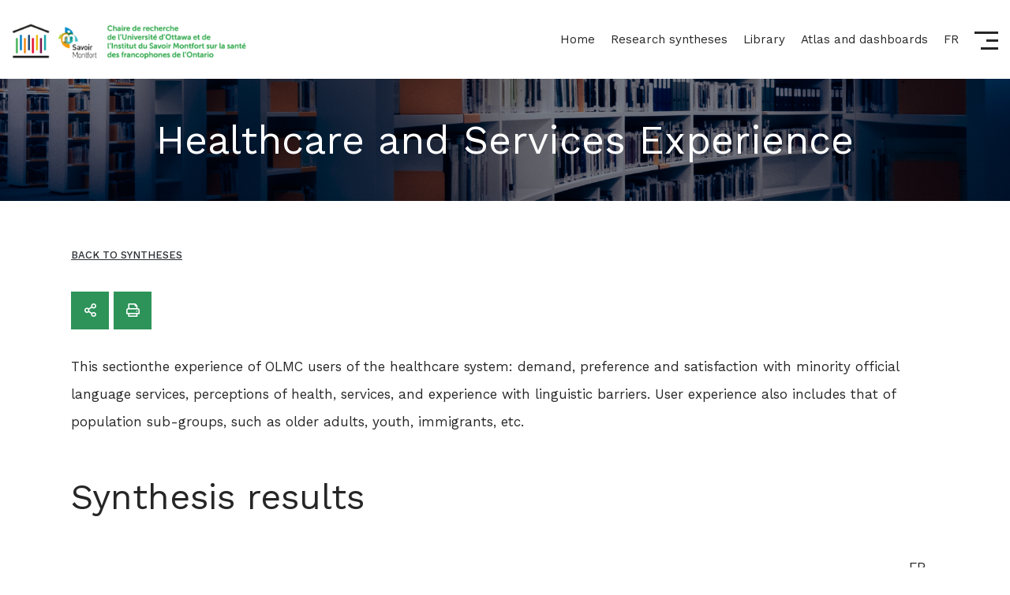

--- FILE ---
content_type: text/html; charset=UTF-8
request_url: https://sante-closm.ca/en/synthese-themes-de-recherche/healthcare-and-services-experience/
body_size: 14199
content:
<!DOCTYPE html>
<html lang="en-US" class="no-js not-admin">
<head>
	<!-- Global site tag (gtag.js) - Google Analytics -->
<script async src="https://www.googletagmanager.com/gtag/js?id=G-XJT3L0CERB"></script>
<script>
  window.dataLayer = window.dataLayer || [];
  function gtag(){dataLayer.push(arguments);}
  gtag('js', new Date());
  gtag('config', 'G-XJT3L0CERB');
</script>
<!-- Google Tag Manager -->
<script>(function(w,d,s,l,i){w[l]=w[l]||[];w[l].push({'gtm.start':
new Date().getTime(),event:'gtm.js'});var f=d.getElementsByTagName(s)[0],
j=d.createElement(s),dl=l!='dataLayer'?'&l='+l:'';j.async=true;j.src=
'https://www.googletagmanager.com/gtm.js?id='+i+dl;f.parentNode.insertBefore(j,f);
})(window,document,'script','dataLayer','GTM-TJRJBTV');</script>
<!-- End Google Tag Manager -->	<meta charset="UTF-8" />
	<title>Archives des Healthcare and Services Experience &#8211; Chaire de recherche de l&#039;université d&#039;Ottawa et de l&#039;Institut du Savoir Monfort sur la santé des francophones de l&#039;Ontario</title>
	<meta name="viewport" content="width=device-width,initial-scale=1,user-scalable=yes">
	<link rel="apple-touch-icon" sizes="76x76" href="/apple-touch-icon.png">
<link rel="icon" type="image/png" sizes="32x32" href="/favicon-32x32.png">
<link rel="icon" type="image/png" sizes="16x16" href="/favicon-16x16.png">
<link rel="manifest" href="/site.webmanifest">
<link rel="mask-icon" href="/safari-pinned-tab.svg" color="#3dac54">
<meta name="msapplication-TileColor" content="#3dac54">
<meta name="theme-color" content="#ffffff">	<link href="https://fonts.googleapis.com/css?family=Work+Sans:300,400,500,600,700,800,900|Playfair+Display:300,400,500,600,700,800,900" rel="stylesheet">	<script data-cfasync="false" data-no-defer="1" data-no-minify="1" data-no-optimize="1">var ewww_webp_supported=!1;function check_webp_feature(A,e){var w;e=void 0!==e?e:function(){},ewww_webp_supported?e(ewww_webp_supported):((w=new Image).onload=function(){ewww_webp_supported=0<w.width&&0<w.height,e&&e(ewww_webp_supported)},w.onerror=function(){e&&e(!1)},w.src="data:image/webp;base64,"+{alpha:"UklGRkoAAABXRUJQVlA4WAoAAAAQAAAAAAAAAAAAQUxQSAwAAAARBxAR/Q9ERP8DAABWUDggGAAAABQBAJ0BKgEAAQAAAP4AAA3AAP7mtQAAAA=="}[A])}check_webp_feature("alpha");</script><script data-cfasync="false" data-no-defer="1" data-no-minify="1" data-no-optimize="1">var Arrive=function(c,w){"use strict";if(c.MutationObserver&&"undefined"!=typeof HTMLElement){var r,a=0,u=(r=HTMLElement.prototype.matches||HTMLElement.prototype.webkitMatchesSelector||HTMLElement.prototype.mozMatchesSelector||HTMLElement.prototype.msMatchesSelector,{matchesSelector:function(e,t){return e instanceof HTMLElement&&r.call(e,t)},addMethod:function(e,t,r){var a=e[t];e[t]=function(){return r.length==arguments.length?r.apply(this,arguments):"function"==typeof a?a.apply(this,arguments):void 0}},callCallbacks:function(e,t){t&&t.options.onceOnly&&1==t.firedElems.length&&(e=[e[0]]);for(var r,a=0;r=e[a];a++)r&&r.callback&&r.callback.call(r.elem,r.elem);t&&t.options.onceOnly&&1==t.firedElems.length&&t.me.unbindEventWithSelectorAndCallback.call(t.target,t.selector,t.callback)},checkChildNodesRecursively:function(e,t,r,a){for(var i,n=0;i=e[n];n++)r(i,t,a)&&a.push({callback:t.callback,elem:i}),0<i.childNodes.length&&u.checkChildNodesRecursively(i.childNodes,t,r,a)},mergeArrays:function(e,t){var r,a={};for(r in e)e.hasOwnProperty(r)&&(a[r]=e[r]);for(r in t)t.hasOwnProperty(r)&&(a[r]=t[r]);return a},toElementsArray:function(e){return e=void 0!==e&&("number"!=typeof e.length||e===c)?[e]:e}}),e=(l.prototype.addEvent=function(e,t,r,a){a={target:e,selector:t,options:r,callback:a,firedElems:[]};return this._beforeAdding&&this._beforeAdding(a),this._eventsBucket.push(a),a},l.prototype.removeEvent=function(e){for(var t,r=this._eventsBucket.length-1;t=this._eventsBucket[r];r--)e(t)&&(this._beforeRemoving&&this._beforeRemoving(t),(t=this._eventsBucket.splice(r,1))&&t.length&&(t[0].callback=null))},l.prototype.beforeAdding=function(e){this._beforeAdding=e},l.prototype.beforeRemoving=function(e){this._beforeRemoving=e},l),t=function(i,n){var o=new e,l=this,s={fireOnAttributesModification:!1};return o.beforeAdding(function(t){var e=t.target;e!==c.document&&e!==c||(e=document.getElementsByTagName("html")[0]);var r=new MutationObserver(function(e){n.call(this,e,t)}),a=i(t.options);r.observe(e,a),t.observer=r,t.me=l}),o.beforeRemoving(function(e){e.observer.disconnect()}),this.bindEvent=function(e,t,r){t=u.mergeArrays(s,t);for(var a=u.toElementsArray(this),i=0;i<a.length;i++)o.addEvent(a[i],e,t,r)},this.unbindEvent=function(){var r=u.toElementsArray(this);o.removeEvent(function(e){for(var t=0;t<r.length;t++)if(this===w||e.target===r[t])return!0;return!1})},this.unbindEventWithSelectorOrCallback=function(r){var a=u.toElementsArray(this),i=r,e="function"==typeof r?function(e){for(var t=0;t<a.length;t++)if((this===w||e.target===a[t])&&e.callback===i)return!0;return!1}:function(e){for(var t=0;t<a.length;t++)if((this===w||e.target===a[t])&&e.selector===r)return!0;return!1};o.removeEvent(e)},this.unbindEventWithSelectorAndCallback=function(r,a){var i=u.toElementsArray(this);o.removeEvent(function(e){for(var t=0;t<i.length;t++)if((this===w||e.target===i[t])&&e.selector===r&&e.callback===a)return!0;return!1})},this},i=new function(){var s={fireOnAttributesModification:!1,onceOnly:!1,existing:!1};function n(e,t,r){return!(!u.matchesSelector(e,t.selector)||(e._id===w&&(e._id=a++),-1!=t.firedElems.indexOf(e._id)))&&(t.firedElems.push(e._id),!0)}var c=(i=new t(function(e){var t={attributes:!1,childList:!0,subtree:!0};return e.fireOnAttributesModification&&(t.attributes=!0),t},function(e,i){e.forEach(function(e){var t=e.addedNodes,r=e.target,a=[];null!==t&&0<t.length?u.checkChildNodesRecursively(t,i,n,a):"attributes"===e.type&&n(r,i)&&a.push({callback:i.callback,elem:r}),u.callCallbacks(a,i)})})).bindEvent;return i.bindEvent=function(e,t,r){t=void 0===r?(r=t,s):u.mergeArrays(s,t);var a=u.toElementsArray(this);if(t.existing){for(var i=[],n=0;n<a.length;n++)for(var o=a[n].querySelectorAll(e),l=0;l<o.length;l++)i.push({callback:r,elem:o[l]});if(t.onceOnly&&i.length)return r.call(i[0].elem,i[0].elem);setTimeout(u.callCallbacks,1,i)}c.call(this,e,t,r)},i},o=new function(){var a={};function i(e,t){return u.matchesSelector(e,t.selector)}var n=(o=new t(function(){return{childList:!0,subtree:!0}},function(e,r){e.forEach(function(e){var t=e.removedNodes,e=[];null!==t&&0<t.length&&u.checkChildNodesRecursively(t,r,i,e),u.callCallbacks(e,r)})})).bindEvent;return o.bindEvent=function(e,t,r){t=void 0===r?(r=t,a):u.mergeArrays(a,t),n.call(this,e,t,r)},o};d(HTMLElement.prototype),d(NodeList.prototype),d(HTMLCollection.prototype),d(HTMLDocument.prototype),d(Window.prototype);var n={};return s(i,n,"unbindAllArrive"),s(o,n,"unbindAllLeave"),n}function l(){this._eventsBucket=[],this._beforeAdding=null,this._beforeRemoving=null}function s(e,t,r){u.addMethod(t,r,e.unbindEvent),u.addMethod(t,r,e.unbindEventWithSelectorOrCallback),u.addMethod(t,r,e.unbindEventWithSelectorAndCallback)}function d(e){e.arrive=i.bindEvent,s(i,e,"unbindArrive"),e.leave=o.bindEvent,s(o,e,"unbindLeave")}}(window,void 0),ewww_webp_supported=!1;function check_webp_feature(e,t){var r;ewww_webp_supported?t(ewww_webp_supported):((r=new Image).onload=function(){ewww_webp_supported=0<r.width&&0<r.height,t(ewww_webp_supported)},r.onerror=function(){t(!1)},r.src="data:image/webp;base64,"+{alpha:"UklGRkoAAABXRUJQVlA4WAoAAAAQAAAAAAAAAAAAQUxQSAwAAAARBxAR/Q9ERP8DAABWUDggGAAAABQBAJ0BKgEAAQAAAP4AAA3AAP7mtQAAAA==",animation:"UklGRlIAAABXRUJQVlA4WAoAAAASAAAAAAAAAAAAQU5JTQYAAAD/////AABBTk1GJgAAAAAAAAAAAAAAAAAAAGQAAABWUDhMDQAAAC8AAAAQBxAREYiI/gcA"}[e])}function ewwwLoadImages(e){if(e){for(var t=document.querySelectorAll(".batch-image img, .image-wrapper a, .ngg-pro-masonry-item a, .ngg-galleria-offscreen-seo-wrapper a"),r=0,a=t.length;r<a;r++)ewwwAttr(t[r],"data-src",t[r].getAttribute("data-webp")),ewwwAttr(t[r],"data-thumbnail",t[r].getAttribute("data-webp-thumbnail"));for(var i=document.querySelectorAll("div.woocommerce-product-gallery__image"),r=0,a=i.length;r<a;r++)ewwwAttr(i[r],"data-thumb",i[r].getAttribute("data-webp-thumb"))}for(var n=document.querySelectorAll("video"),r=0,a=n.length;r<a;r++)ewwwAttr(n[r],"poster",e?n[r].getAttribute("data-poster-webp"):n[r].getAttribute("data-poster-image"));for(var o,l=document.querySelectorAll("img.ewww_webp_lazy_load"),r=0,a=l.length;r<a;r++)e&&(ewwwAttr(l[r],"data-lazy-srcset",l[r].getAttribute("data-lazy-srcset-webp")),ewwwAttr(l[r],"data-srcset",l[r].getAttribute("data-srcset-webp")),ewwwAttr(l[r],"data-lazy-src",l[r].getAttribute("data-lazy-src-webp")),ewwwAttr(l[r],"data-src",l[r].getAttribute("data-src-webp")),ewwwAttr(l[r],"data-orig-file",l[r].getAttribute("data-webp-orig-file")),ewwwAttr(l[r],"data-medium-file",l[r].getAttribute("data-webp-medium-file")),ewwwAttr(l[r],"data-large-file",l[r].getAttribute("data-webp-large-file")),null!=(o=l[r].getAttribute("srcset"))&&!1!==o&&o.includes("R0lGOD")&&ewwwAttr(l[r],"src",l[r].getAttribute("data-lazy-src-webp"))),l[r].className=l[r].className.replace(/\bewww_webp_lazy_load\b/,"");for(var s=document.querySelectorAll(".ewww_webp"),r=0,a=s.length;r<a;r++)e?(ewwwAttr(s[r],"srcset",s[r].getAttribute("data-srcset-webp")),ewwwAttr(s[r],"src",s[r].getAttribute("data-src-webp")),ewwwAttr(s[r],"data-orig-file",s[r].getAttribute("data-webp-orig-file")),ewwwAttr(s[r],"data-medium-file",s[r].getAttribute("data-webp-medium-file")),ewwwAttr(s[r],"data-large-file",s[r].getAttribute("data-webp-large-file")),ewwwAttr(s[r],"data-large_image",s[r].getAttribute("data-webp-large_image")),ewwwAttr(s[r],"data-src",s[r].getAttribute("data-webp-src"))):(ewwwAttr(s[r],"srcset",s[r].getAttribute("data-srcset-img")),ewwwAttr(s[r],"src",s[r].getAttribute("data-src-img"))),s[r].className=s[r].className.replace(/\bewww_webp\b/,"ewww_webp_loaded");window.jQuery&&jQuery.fn.isotope&&jQuery.fn.imagesLoaded&&(jQuery(".fusion-posts-container-infinite").imagesLoaded(function(){jQuery(".fusion-posts-container-infinite").hasClass("isotope")&&jQuery(".fusion-posts-container-infinite").isotope()}),jQuery(".fusion-portfolio:not(.fusion-recent-works) .fusion-portfolio-wrapper").imagesLoaded(function(){jQuery(".fusion-portfolio:not(.fusion-recent-works) .fusion-portfolio-wrapper").isotope()}))}function ewwwWebPInit(e){ewwwLoadImages(e),ewwwNggLoadGalleries(e),document.arrive(".ewww_webp",function(){ewwwLoadImages(e)}),document.arrive(".ewww_webp_lazy_load",function(){ewwwLoadImages(e)}),document.arrive("videos",function(){ewwwLoadImages(e)}),"loading"==document.readyState?document.addEventListener("DOMContentLoaded",ewwwJSONParserInit):("undefined"!=typeof galleries&&ewwwNggParseGalleries(e),ewwwWooParseVariations(e))}function ewwwAttr(e,t,r){null!=r&&!1!==r&&e.setAttribute(t,r)}function ewwwJSONParserInit(){"undefined"!=typeof galleries&&check_webp_feature("alpha",ewwwNggParseGalleries),check_webp_feature("alpha",ewwwWooParseVariations)}function ewwwWooParseVariations(e){if(e)for(var t=document.querySelectorAll("form.variations_form"),r=0,a=t.length;r<a;r++){var i=t[r].getAttribute("data-product_variations"),n=!1;try{for(var o in i=JSON.parse(i))void 0!==i[o]&&void 0!==i[o].image&&(void 0!==i[o].image.src_webp&&(i[o].image.src=i[o].image.src_webp,n=!0),void 0!==i[o].image.srcset_webp&&(i[o].image.srcset=i[o].image.srcset_webp,n=!0),void 0!==i[o].image.full_src_webp&&(i[o].image.full_src=i[o].image.full_src_webp,n=!0),void 0!==i[o].image.gallery_thumbnail_src_webp&&(i[o].image.gallery_thumbnail_src=i[o].image.gallery_thumbnail_src_webp,n=!0),void 0!==i[o].image.thumb_src_webp&&(i[o].image.thumb_src=i[o].image.thumb_src_webp,n=!0));n&&ewwwAttr(t[r],"data-product_variations",JSON.stringify(i))}catch(e){}}}function ewwwNggParseGalleries(e){if(e)for(var t in galleries){var r=galleries[t];galleries[t].images_list=ewwwNggParseImageList(r.images_list)}}function ewwwNggLoadGalleries(e){e&&document.addEventListener("ngg.galleria.themeadded",function(e,t){window.ngg_galleria._create_backup=window.ngg_galleria.create,window.ngg_galleria.create=function(e,t){var r=$(e).data("id");return galleries["gallery_"+r].images_list=ewwwNggParseImageList(galleries["gallery_"+r].images_list),window.ngg_galleria._create_backup(e,t)}})}function ewwwNggParseImageList(e){for(var t in e){var r=e[t];if(void 0!==r["image-webp"]&&(e[t].image=r["image-webp"],delete e[t]["image-webp"]),void 0!==r["thumb-webp"]&&(e[t].thumb=r["thumb-webp"],delete e[t]["thumb-webp"]),void 0!==r.full_image_webp&&(e[t].full_image=r.full_image_webp,delete e[t].full_image_webp),void 0!==r.srcsets)for(var a in r.srcsets)nggSrcset=r.srcsets[a],void 0!==r.srcsets[a+"-webp"]&&(e[t].srcsets[a]=r.srcsets[a+"-webp"],delete e[t].srcsets[a+"-webp"]);if(void 0!==r.full_srcsets)for(var i in r.full_srcsets)nggFSrcset=r.full_srcsets[i],void 0!==r.full_srcsets[i+"-webp"]&&(e[t].full_srcsets[i]=r.full_srcsets[i+"-webp"],delete e[t].full_srcsets[i+"-webp"])}return e}check_webp_feature("alpha",ewwwWebPInit);</script><meta name='robots' content='index, follow, max-image-preview:large, max-snippet:-1, max-video-preview:-1' />
<link rel="alternate" hreflang="en" href="https://sante-closm.ca/en/synthese-themes-de-recherche/healthcare-and-services-experience/" />
<link rel="alternate" hreflang="fr" href="https://sante-closm.ca/synthese-themes-de-recherche/experience-des-soins-et-des-services/" />
<link rel="alternate" hreflang="x-default" href="https://sante-closm.ca/synthese-themes-de-recherche/experience-des-soins-et-des-services/" />

            <script data-no-defer="1" data-ezscrex="false" data-cfasync="false" data-pagespeed-no-defer data-cookieconsent="ignore">
                var ctPublicFunctions = {"_ajax_nonce":"22f2e8314f","_rest_nonce":"adbabf3b7b","_ajax_url":"\/wp-admin\/admin-ajax.php","_rest_url":"https:\/\/sante-closm.ca\/en\/wp-json\/","data__cookies_type":"none","data__ajax_type":"rest","data__bot_detector_enabled":"1","data__frontend_data_log_enabled":1,"cookiePrefix":"","wprocket_detected":false,"host_url":"sante-closm.ca","text__ee_click_to_select":"Click to select the whole data","text__ee_original_email":"The complete one is","text__ee_got_it":"Got it","text__ee_blocked":"Blocked","text__ee_cannot_connect":"Cannot connect","text__ee_cannot_decode":"Can not decode email. Unknown reason","text__ee_email_decoder":"CleanTalk email decoder","text__ee_wait_for_decoding":"The magic is on the way!","text__ee_decoding_process":"Please wait a few seconds while we decode the contact data."}
            </script>
        
            <script data-no-defer="1" data-ezscrex="false" data-cfasync="false" data-pagespeed-no-defer data-cookieconsent="ignore">
                var ctPublic = {"_ajax_nonce":"22f2e8314f","settings__forms__check_internal":"0","settings__forms__check_external":"0","settings__forms__force_protection":0,"settings__forms__search_test":"1","settings__forms__wc_add_to_cart":"0","settings__data__bot_detector_enabled":"1","settings__sfw__anti_crawler":0,"blog_home":"https:\/\/sante-closm.ca\/en\/\/","pixel__setting":"3","pixel__enabled":false,"pixel__url":null,"data__email_check_before_post":"1","data__email_check_exist_post":"0","data__cookies_type":"none","data__key_is_ok":true,"data__visible_fields_required":true,"wl_brandname":"Anti-Spam by CleanTalk","wl_brandname_short":"CleanTalk","ct_checkjs_key":2129031775,"emailEncoderPassKey":"498f271c8e78bab6ba97985e0b224efb","bot_detector_forms_excluded":"W10=","advancedCacheExists":false,"varnishCacheExists":false,"wc_ajax_add_to_cart":false}
            </script>
        
	<!-- This site is optimized with the Yoast SEO plugin v26.3 - https://yoast.com/wordpress/plugins/seo/ -->
	<link rel="canonical" href="https://sante-closm.ca/en/synthese-themes-de-recherche/healthcare-and-services-experience/" />
	<meta property="og:locale" content="en_US" />
	<meta property="og:type" content="article" />
	<meta property="og:title" content="Archives des Healthcare and Services Experience &#8211; Chaire de recherche de l&#039;université d&#039;Ottawa et de l&#039;Institut du Savoir Monfort sur la santé des francophones de l&#039;Ontario" />
	<meta property="og:description" content="This sectionthe experience of OLMC users of the healthcare system: demand, preference and satisfaction with minority official language services, perceptions of health, services, and experience with linguistic barriers. User experience also includes that of population sub-groups, such as older adults, youth, immigrants, etc." />
	<meta property="og:url" content="https://sante-closm.ca/en/synthese-themes-de-recherche/healthcare-and-services-experience/" />
	<meta property="og:site_name" content="Chaire de recherche de l&#039;université d&#039;Ottawa et de l&#039;Institut du Savoir Monfort sur la santé des francophones de l&#039;Ontario" />
	<meta name="twitter:card" content="summary_large_image" />
	<meta name="twitter:site" content="@CCRMF_UOttawa" />
	<script type="application/ld+json" class="yoast-schema-graph">{"@context":"https://schema.org","@graph":[{"@type":"CollectionPage","@id":"https://sante-closm.ca/en/synthese-themes-de-recherche/healthcare-and-services-experience/","url":"https://sante-closm.ca/en/synthese-themes-de-recherche/healthcare-and-services-experience/","name":"Archives des Healthcare and Services Experience &#8211; Chaire de recherche de l&#039;université d&#039;Ottawa et de l&#039;Institut du Savoir Monfort sur la santé des francophones de l&#039;Ontario","isPartOf":{"@id":"https://sante-closm.ca/#website"},"breadcrumb":{"@id":"https://sante-closm.ca/en/synthese-themes-de-recherche/healthcare-and-services-experience/#breadcrumb"},"inLanguage":"en-US"},{"@type":"BreadcrumbList","@id":"https://sante-closm.ca/en/synthese-themes-de-recherche/healthcare-and-services-experience/#breadcrumb","itemListElement":[{"@type":"ListItem","position":1,"name":"Accueil","item":"https://sante-closm.ca/en/"},{"@type":"ListItem","position":2,"name":"Healthcare and Services Experience"}]},{"@type":"WebSite","@id":"https://sante-closm.ca/#website","url":"https://sante-closm.ca/","name":"Chaire de recherche de l&#039;université d&#039;Ottawa et de l&#039;Institut du Savoir Monfort sur la santé des francophones de l&#039;Ontario","description":"Mobilisation des connaissances sur la santé des CLOSM","potentialAction":[{"@type":"SearchAction","target":{"@type":"EntryPoint","urlTemplate":"https://sante-closm.ca/?s={search_term_string}"},"query-input":{"@type":"PropertyValueSpecification","valueRequired":true,"valueName":"search_term_string"}}],"inLanguage":"en-US"}]}</script>
	<!-- / Yoast SEO plugin. -->


<link rel='dns-prefetch' href='//static.addtoany.com' />
<link rel='dns-prefetch' href='//fd.cleantalk.org' />
<link rel='dns-prefetch' href='//cdnjs.cloudflare.com' />
<link rel="alternate" type="application/rss+xml" title="Chaire de recherche de l&#039;université d&#039;Ottawa et de l&#039;Institut du Savoir Monfort sur la santé des francophones de l&#039;Ontario &raquo; Healthcare and Services Experience Synthèse Thèmes de recherche Feed" href="https://sante-closm.ca/en/synthese-themes-de-recherche/healthcare-and-services-experience/feed/" />
<style id='wp-img-auto-sizes-contain-inline-css' type='text/css'>
img:is([sizes=auto i],[sizes^="auto," i]){contain-intrinsic-size:3000px 1500px}
/*# sourceURL=wp-img-auto-sizes-contain-inline-css */
</style>
<style id='wp-emoji-styles-inline-css' type='text/css'>

	img.wp-smiley, img.emoji {
		display: inline !important;
		border: none !important;
		box-shadow: none !important;
		height: 1em !important;
		width: 1em !important;
		margin: 0 0.07em !important;
		vertical-align: -0.1em !important;
		background: none !important;
		padding: 0 !important;
	}
/*# sourceURL=wp-emoji-styles-inline-css */
</style>
<link rel='stylesheet' id='wp-block-library-css' href='https://sante-closm.ca/wp-includes/css/dist/block-library/style.min.css?ver=a8dd7e7b1ad68bf4bb4bba5b289810a3' type='text/css' media='all' />
<style id='global-styles-inline-css' type='text/css'>
:root{--wp--preset--aspect-ratio--square: 1;--wp--preset--aspect-ratio--4-3: 4/3;--wp--preset--aspect-ratio--3-4: 3/4;--wp--preset--aspect-ratio--3-2: 3/2;--wp--preset--aspect-ratio--2-3: 2/3;--wp--preset--aspect-ratio--16-9: 16/9;--wp--preset--aspect-ratio--9-16: 9/16;--wp--preset--color--black: #000000;--wp--preset--color--cyan-bluish-gray: #abb8c3;--wp--preset--color--white: #ffffff;--wp--preset--color--pale-pink: #f78da7;--wp--preset--color--vivid-red: #cf2e2e;--wp--preset--color--luminous-vivid-orange: #ff6900;--wp--preset--color--luminous-vivid-amber: #fcb900;--wp--preset--color--light-green-cyan: #7bdcb5;--wp--preset--color--vivid-green-cyan: #00d084;--wp--preset--color--pale-cyan-blue: #8ed1fc;--wp--preset--color--vivid-cyan-blue: #0693e3;--wp--preset--color--vivid-purple: #9b51e0;--wp--preset--gradient--vivid-cyan-blue-to-vivid-purple: linear-gradient(135deg,rgb(6,147,227) 0%,rgb(155,81,224) 100%);--wp--preset--gradient--light-green-cyan-to-vivid-green-cyan: linear-gradient(135deg,rgb(122,220,180) 0%,rgb(0,208,130) 100%);--wp--preset--gradient--luminous-vivid-amber-to-luminous-vivid-orange: linear-gradient(135deg,rgb(252,185,0) 0%,rgb(255,105,0) 100%);--wp--preset--gradient--luminous-vivid-orange-to-vivid-red: linear-gradient(135deg,rgb(255,105,0) 0%,rgb(207,46,46) 100%);--wp--preset--gradient--very-light-gray-to-cyan-bluish-gray: linear-gradient(135deg,rgb(238,238,238) 0%,rgb(169,184,195) 100%);--wp--preset--gradient--cool-to-warm-spectrum: linear-gradient(135deg,rgb(74,234,220) 0%,rgb(151,120,209) 20%,rgb(207,42,186) 40%,rgb(238,44,130) 60%,rgb(251,105,98) 80%,rgb(254,248,76) 100%);--wp--preset--gradient--blush-light-purple: linear-gradient(135deg,rgb(255,206,236) 0%,rgb(152,150,240) 100%);--wp--preset--gradient--blush-bordeaux: linear-gradient(135deg,rgb(254,205,165) 0%,rgb(254,45,45) 50%,rgb(107,0,62) 100%);--wp--preset--gradient--luminous-dusk: linear-gradient(135deg,rgb(255,203,112) 0%,rgb(199,81,192) 50%,rgb(65,88,208) 100%);--wp--preset--gradient--pale-ocean: linear-gradient(135deg,rgb(255,245,203) 0%,rgb(182,227,212) 50%,rgb(51,167,181) 100%);--wp--preset--gradient--electric-grass: linear-gradient(135deg,rgb(202,248,128) 0%,rgb(113,206,126) 100%);--wp--preset--gradient--midnight: linear-gradient(135deg,rgb(2,3,129) 0%,rgb(40,116,252) 100%);--wp--preset--font-size--small: 13px;--wp--preset--font-size--medium: 20px;--wp--preset--font-size--large: 36px;--wp--preset--font-size--x-large: 42px;--wp--preset--spacing--20: 0.44rem;--wp--preset--spacing--30: 0.67rem;--wp--preset--spacing--40: 1rem;--wp--preset--spacing--50: 1.5rem;--wp--preset--spacing--60: 2.25rem;--wp--preset--spacing--70: 3.38rem;--wp--preset--spacing--80: 5.06rem;--wp--preset--shadow--natural: 6px 6px 9px rgba(0, 0, 0, 0.2);--wp--preset--shadow--deep: 12px 12px 50px rgba(0, 0, 0, 0.4);--wp--preset--shadow--sharp: 6px 6px 0px rgba(0, 0, 0, 0.2);--wp--preset--shadow--outlined: 6px 6px 0px -3px rgb(255, 255, 255), 6px 6px rgb(0, 0, 0);--wp--preset--shadow--crisp: 6px 6px 0px rgb(0, 0, 0);}:where(.is-layout-flex){gap: 0.5em;}:where(.is-layout-grid){gap: 0.5em;}body .is-layout-flex{display: flex;}.is-layout-flex{flex-wrap: wrap;align-items: center;}.is-layout-flex > :is(*, div){margin: 0;}body .is-layout-grid{display: grid;}.is-layout-grid > :is(*, div){margin: 0;}:where(.wp-block-columns.is-layout-flex){gap: 2em;}:where(.wp-block-columns.is-layout-grid){gap: 2em;}:where(.wp-block-post-template.is-layout-flex){gap: 1.25em;}:where(.wp-block-post-template.is-layout-grid){gap: 1.25em;}.has-black-color{color: var(--wp--preset--color--black) !important;}.has-cyan-bluish-gray-color{color: var(--wp--preset--color--cyan-bluish-gray) !important;}.has-white-color{color: var(--wp--preset--color--white) !important;}.has-pale-pink-color{color: var(--wp--preset--color--pale-pink) !important;}.has-vivid-red-color{color: var(--wp--preset--color--vivid-red) !important;}.has-luminous-vivid-orange-color{color: var(--wp--preset--color--luminous-vivid-orange) !important;}.has-luminous-vivid-amber-color{color: var(--wp--preset--color--luminous-vivid-amber) !important;}.has-light-green-cyan-color{color: var(--wp--preset--color--light-green-cyan) !important;}.has-vivid-green-cyan-color{color: var(--wp--preset--color--vivid-green-cyan) !important;}.has-pale-cyan-blue-color{color: var(--wp--preset--color--pale-cyan-blue) !important;}.has-vivid-cyan-blue-color{color: var(--wp--preset--color--vivid-cyan-blue) !important;}.has-vivid-purple-color{color: var(--wp--preset--color--vivid-purple) !important;}.has-black-background-color{background-color: var(--wp--preset--color--black) !important;}.has-cyan-bluish-gray-background-color{background-color: var(--wp--preset--color--cyan-bluish-gray) !important;}.has-white-background-color{background-color: var(--wp--preset--color--white) !important;}.has-pale-pink-background-color{background-color: var(--wp--preset--color--pale-pink) !important;}.has-vivid-red-background-color{background-color: var(--wp--preset--color--vivid-red) !important;}.has-luminous-vivid-orange-background-color{background-color: var(--wp--preset--color--luminous-vivid-orange) !important;}.has-luminous-vivid-amber-background-color{background-color: var(--wp--preset--color--luminous-vivid-amber) !important;}.has-light-green-cyan-background-color{background-color: var(--wp--preset--color--light-green-cyan) !important;}.has-vivid-green-cyan-background-color{background-color: var(--wp--preset--color--vivid-green-cyan) !important;}.has-pale-cyan-blue-background-color{background-color: var(--wp--preset--color--pale-cyan-blue) !important;}.has-vivid-cyan-blue-background-color{background-color: var(--wp--preset--color--vivid-cyan-blue) !important;}.has-vivid-purple-background-color{background-color: var(--wp--preset--color--vivid-purple) !important;}.has-black-border-color{border-color: var(--wp--preset--color--black) !important;}.has-cyan-bluish-gray-border-color{border-color: var(--wp--preset--color--cyan-bluish-gray) !important;}.has-white-border-color{border-color: var(--wp--preset--color--white) !important;}.has-pale-pink-border-color{border-color: var(--wp--preset--color--pale-pink) !important;}.has-vivid-red-border-color{border-color: var(--wp--preset--color--vivid-red) !important;}.has-luminous-vivid-orange-border-color{border-color: var(--wp--preset--color--luminous-vivid-orange) !important;}.has-luminous-vivid-amber-border-color{border-color: var(--wp--preset--color--luminous-vivid-amber) !important;}.has-light-green-cyan-border-color{border-color: var(--wp--preset--color--light-green-cyan) !important;}.has-vivid-green-cyan-border-color{border-color: var(--wp--preset--color--vivid-green-cyan) !important;}.has-pale-cyan-blue-border-color{border-color: var(--wp--preset--color--pale-cyan-blue) !important;}.has-vivid-cyan-blue-border-color{border-color: var(--wp--preset--color--vivid-cyan-blue) !important;}.has-vivid-purple-border-color{border-color: var(--wp--preset--color--vivid-purple) !important;}.has-vivid-cyan-blue-to-vivid-purple-gradient-background{background: var(--wp--preset--gradient--vivid-cyan-blue-to-vivid-purple) !important;}.has-light-green-cyan-to-vivid-green-cyan-gradient-background{background: var(--wp--preset--gradient--light-green-cyan-to-vivid-green-cyan) !important;}.has-luminous-vivid-amber-to-luminous-vivid-orange-gradient-background{background: var(--wp--preset--gradient--luminous-vivid-amber-to-luminous-vivid-orange) !important;}.has-luminous-vivid-orange-to-vivid-red-gradient-background{background: var(--wp--preset--gradient--luminous-vivid-orange-to-vivid-red) !important;}.has-very-light-gray-to-cyan-bluish-gray-gradient-background{background: var(--wp--preset--gradient--very-light-gray-to-cyan-bluish-gray) !important;}.has-cool-to-warm-spectrum-gradient-background{background: var(--wp--preset--gradient--cool-to-warm-spectrum) !important;}.has-blush-light-purple-gradient-background{background: var(--wp--preset--gradient--blush-light-purple) !important;}.has-blush-bordeaux-gradient-background{background: var(--wp--preset--gradient--blush-bordeaux) !important;}.has-luminous-dusk-gradient-background{background: var(--wp--preset--gradient--luminous-dusk) !important;}.has-pale-ocean-gradient-background{background: var(--wp--preset--gradient--pale-ocean) !important;}.has-electric-grass-gradient-background{background: var(--wp--preset--gradient--electric-grass) !important;}.has-midnight-gradient-background{background: var(--wp--preset--gradient--midnight) !important;}.has-small-font-size{font-size: var(--wp--preset--font-size--small) !important;}.has-medium-font-size{font-size: var(--wp--preset--font-size--medium) !important;}.has-large-font-size{font-size: var(--wp--preset--font-size--large) !important;}.has-x-large-font-size{font-size: var(--wp--preset--font-size--x-large) !important;}
/*# sourceURL=global-styles-inline-css */
</style>

<style id='classic-theme-styles-inline-css' type='text/css'>
/*! This file is auto-generated */
.wp-block-button__link{color:#fff;background-color:#32373c;border-radius:9999px;box-shadow:none;text-decoration:none;padding:calc(.667em + 2px) calc(1.333em + 2px);font-size:1.125em}.wp-block-file__button{background:#32373c;color:#fff;text-decoration:none}
/*# sourceURL=/wp-includes/css/classic-themes.min.css */
</style>
<link rel='stylesheet' id='cleantalk-public-css-css' href='https://sante-closm.ca/wp-content/plugins/cleantalk-spam-protect/css/cleantalk-public.min.css?ver=6.70.1_1767648778' type='text/css' media='all' />
<link rel='stylesheet' id='cleantalk-email-decoder-css-css' href='https://sante-closm.ca/wp-content/plugins/cleantalk-spam-protect/css/cleantalk-email-decoder.min.css?ver=6.70.1_1767648778' type='text/css' media='all' />
<link rel='stylesheet' id='contact-form-7-css' href='https://sante-closm.ca/wp-content/plugins/contact-form-7/includes/css/styles.css?ver=6.1.3' type='text/css' media='all' />
<link rel='stylesheet' id='wpml-menu-item-0-css' href='https://sante-closm.ca/wp-content/plugins/sitepress-multilingual-cms/templates/language-switchers/menu-item/style.min.css?ver=1' type='text/css' media='all' />
<link rel='stylesheet' id='fontawesome-css' href='https://sante-closm.ca/wp-content/themes/distantheme/css/fontawesome.min.css?ver=71' type='text/css' media='all' />
<link rel='stylesheet' id='reset-css' href='https://sante-closm.ca/wp-content/themes/distantheme/css/reset.css?ver=71' type='text/css' media='all' />
<link rel='stylesheet' id='owlcarousel-css' href='https://sante-closm.ca/wp-content/themes/distantheme/css/owl.carousel.min.css?ver=71' type='text/css' media='all' />
<link rel='stylesheet' id='select2-css' href='https://sante-closm.ca/wp-content/themes/distantheme/css/select2.min.css?ver=71' type='text/css' media='all' />
<link rel='stylesheet' id='default-css' href='https://sante-closm.ca/wp-content/themes/distantheme/css/default.css?ver=71' type='text/css' media='all' />
<link rel='stylesheet' id='options-css' href='https://sante-closm.ca/wp-content/themes/distantheme/css/options.css?ver=71' type='text/css' media='all' />
<link rel='stylesheet' id='tablepress-default-css' href='https://sante-closm.ca/wp-content/plugins/tablepress/css/build/default.css?ver=3.2.5' type='text/css' media='all' />
<link rel='stylesheet' id='style-css' href='https://sante-closm.ca/wp-content/themes/distantheme-child/css/style.css?ver=71' type='text/css' media='all' />
<link rel='stylesheet' id='print-css' href='https://sante-closm.ca/wp-content/themes/distantheme-child/css/print.css?ver=71' type='text/css' media='all' />
<link rel='stylesheet' id='font_awesome_brands-css' href='https://cdnjs.cloudflare.com/ajax/libs/font-awesome/6.4.2/css/brands.min.css?ver=a8dd7e7b1ad68bf4bb4bba5b289810a3' type='text/css' media='all' />
<link rel='stylesheet' id='addtoany-css' href='https://sante-closm.ca/wp-content/plugins/add-to-any/addtoany.min.css?ver=1.16' type='text/css' media='all' />
<script type="text/javascript" id="wpml-cookie-js-extra">
/* <![CDATA[ */
var wpml_cookies = {"wp-wpml_current_language":{"value":"en","expires":1,"path":"/"}};
var wpml_cookies = {"wp-wpml_current_language":{"value":"en","expires":1,"path":"/"}};
//# sourceURL=wpml-cookie-js-extra
/* ]]> */
</script>
<script type="text/javascript" src="https://sante-closm.ca/wp-content/plugins/sitepress-multilingual-cms/res/js/cookies/language-cookie.js?ver=485900" id="wpml-cookie-js" defer="defer" data-wp-strategy="defer"></script>
<script type="text/javascript" id="addtoany-core-js-before">
/* <![CDATA[ */
window.a2a_config=window.a2a_config||{};a2a_config.callbacks=[];a2a_config.overlays=[];a2a_config.templates={};

//# sourceURL=addtoany-core-js-before
/* ]]> */
</script>
<script type="text/javascript" defer src="https://static.addtoany.com/menu/page.js" id="addtoany-core-js"></script>
<script type="text/javascript" src="https://sante-closm.ca/wp-includes/js/jquery/jquery.min.js?ver=3.7.1" id="jquery-core-js"></script>
<script type="text/javascript" src="https://sante-closm.ca/wp-includes/js/jquery/jquery-migrate.min.js?ver=3.4.1" id="jquery-migrate-js"></script>
<script type="text/javascript" defer src="https://sante-closm.ca/wp-content/plugins/add-to-any/addtoany.min.js?ver=1.1" id="addtoany-jquery-js"></script>
<script type="text/javascript" src="https://sante-closm.ca/wp-content/plugins/cleantalk-spam-protect/js/apbct-public-bundle.min.js?ver=6.70.1_1767648778" id="apbct-public-bundle.min-js-js"></script>
<script type="text/javascript" src="https://fd.cleantalk.org/ct-bot-detector-wrapper.js?ver=6.70.1" id="ct_bot_detector-js" defer="defer" data-wp-strategy="defer"></script>
<script></script><link rel="https://api.w.org/" href="https://sante-closm.ca/en/wp-json/" /><meta name="generator" content="WPML ver:4.8.5 stt:1,4;" />
<meta name="generator" content="Powered by WPBakery Page Builder - drag and drop page builder for WordPress."/>
		<style type="text/css" id="wp-custom-css">
			.btn-dan{
	padding-left: 0px;
}		</style>
		<noscript><style> .wpb_animate_when_almost_visible { opacity: 1; }</style></noscript></head>

<body data-rsssl=1 class="archive tax-synthese-themes-de-recherche term-healthcare-and-services-experience term-169 wp-theme-distantheme wp-child-theme-distantheme-child container-width-1500 header-is-regular scroll-type-fixed scroll-padding-title scroll-padding-slider has-side-menu has-side-menu-above has-side-menu-right wpb-js-composer js-comp-ver-8.7.2 vc_responsive">
	<!-- Google Tag Manager (noscript) -->
<noscript><iframe src="https://www.googletagmanager.com/ns.html?id=GTM-TJRJBTV"
height="0" width="0" style="display:none;visibility:hidden"></iframe></noscript>
<!-- End Google Tag Manager (noscript) -->	<div class="wrapper">
		<div class="wrapper-inner">
			
<header class="main-header main-header-regular">
	<div class="header-container">
		<div class="header-bottom">
							<div class="header-bottom-left">
					
<div class="logo-wrapper">
	<a href="https://sante-closm.ca/en/">
						<img src="[data-uri]" alt="Chaire de recherche de l&#039;université d&#039;Ottawa et de l&#039;Institut du Savoir Monfort sur la santé des francophones de l&#039;Ontario" class="logo1 ewww_webp" data-src-img="https://sante-closm.ca/wp-content/uploads/2024/05/sante-closm-logo-v2.png" data-src-webp="https://sante-closm.ca/wp-content/uploads/2024/05/sante-closm-logo-v2.png.webp" data-eio="j"><noscript><img src="https://sante-closm.ca/wp-content/uploads/2024/05/sante-closm-logo-v2.png" alt="Chaire de recherche de l&#039;université d&#039;Ottawa et de l&#039;Institut du Savoir Monfort sur la santé des francophones de l&#039;Ontario" class="logo1"></noscript>
									</a>
</div>				</div>
				<div class="header-bottom-right">
										<div id="main-menu-container" class="main-menu-container"><ul id="main-menu" class="main-menu"><li id="menu-item-3825" class="menu-item menu-item-type-post_type menu-item-object-page menu-item-home menu-item-3825"><a href="https://sante-closm.ca/en/">Home</a></li>
<li id="menu-item-3862" class="menu-item menu-item-type-post_type menu-item-object-page current-menu-ancestor current-menu-parent current_page_parent current_page_ancestor menu-item-has-children menu-item-3862"><a href="https://sante-closm.ca/en/research-syntheses/">Research syntheses</a>
<ul class="sub-menu">
	<li id="menu-item-3826" class="menu-item menu-item-type-taxonomy menu-item-object-synthese-themes-de-recherche menu-item-3826"><a href="https://sante-closm.ca/en/synthese-themes-de-recherche/legal-and-political-environment/">Rights and Policies</a></li>
	<li id="menu-item-3827" class="menu-item menu-item-type-taxonomy menu-item-object-synthese-themes-de-recherche menu-item-3827"><a href="https://sante-closm.ca/en/synthese-themes-de-recherche/health-and-determinants/">Health and Determinants</a></li>
	<li id="menu-item-3828" class="menu-item menu-item-type-taxonomy menu-item-object-synthese-themes-de-recherche menu-item-3828"><a href="https://sante-closm.ca/en/synthese-themes-de-recherche/official-language-minority-services/">Services</a></li>
	<li id="menu-item-3829" class="menu-item menu-item-type-taxonomy menu-item-object-synthese-themes-de-recherche menu-item-3829"><a href="https://sante-closm.ca/en/synthese-themes-de-recherche/human-resources/">Human Resources</a></li>
	<li id="menu-item-3830" class="menu-item menu-item-type-taxonomy menu-item-object-synthese-themes-de-recherche current-menu-item menu-item-3830"><a href="https://sante-closm.ca/en/synthese-themes-de-recherche/healthcare-and-services-experience/" aria-current="page">Healthcare Experience</a></li>
	<li id="menu-item-3831" class="menu-item menu-item-type-taxonomy menu-item-object-synthese-themes-de-recherche menu-item-3831"><a href="https://sante-closm.ca/en/synthese-themes-de-recherche/methodological-challenges-and-linguistic-variables/">Linguistic Variables</a></li>
	<li id="menu-item-3832" class="menu-item menu-item-type-taxonomy menu-item-object-synthese-sous-populations menu-item-3832"><a href="https://sante-closm.ca/en/synthese-sous-populations/older-population/">Older Population</a></li>
</ul>
</li>
<li id="menu-item-5567" class="menu-item menu-item-type-post_type menu-item-object-page menu-item-has-children menu-item-5567"><a href="https://sante-closm.ca/en/library/">Library</a>
<ul class="sub-menu">
	<li id="menu-item-5530" class="menu-item menu-item-type-post_type menu-item-object-page menu-item-5530"><a href="https://sante-closm.ca/en/repertoire-de-pratiques-novatrices/">Innovative practices</a></li>
	<li id="menu-item-5917" class="menu-item menu-item-type-post_type menu-item-object-page menu-item-5917"><a href="https://sante-closm.ca/en/media-library/">Media library</a></li>
</ul>
</li>
<li id="menu-item-3835" class="menu-item menu-item-type-post_type menu-item-object-page menu-item-has-children menu-item-3835"><a href="https://sante-closm.ca/en/atlas-and-dashboards/">Atlas and dashboards</a>
<ul class="sub-menu">
	<li id="menu-item-3836" class="menu-item menu-item-type-custom menu-item-object-custom menu-item-3836"><a target="_blank" rel="noopener noreferrer" href="https://experience.arcgis.com/experience/bca43e581fda4d6f99b0a18f299f7172/">Older Francophones</a></li>
	<li id="menu-item-3837" class="menu-item menu-item-type-custom menu-item-object-custom menu-item-3837"><a target="_blank" rel="noopener noreferrer" href="https://experience.arcgis.com/experience/ede47be0589b4f678fecd11e2eff5852/">CLOSM</a></li>
	<li id="menu-item-5590" class="menu-item menu-item-type-post_type menu-item-object-page menu-item-5590"><a href="https://sante-closm.ca/en/healthcare-services-in-french/">French-language health services</a></li>
	<li id="menu-item-5659" class="menu-item menu-item-type-post_type menu-item-object-page menu-item-5659"><a href="https://sante-closm.ca/en/find-a-physician/">Find a Physician</a></li>
</ul>
</li>
<li id="menu-item-wpml-ls-82-fr" class="menu-item wpml-ls-slot-82 wpml-ls-item wpml-ls-item-fr wpml-ls-menu-item wpml-ls-first-item wpml-ls-last-item menu-item-type-wpml_ls_menu_item menu-item-object-wpml_ls_menu_item menu-item-wpml-ls-82-fr"><a title="Switch to FR" href="https://sante-closm.ca/synthese-themes-de-recherche/experience-des-soins-et-des-services/" aria-label="Switch to FR" role="menuitem"><span class="wpml-ls-native" lang="fr">FR</span></a></li>
</ul></div>															<div class="special-menu-btn-container">
						<a href="javascript:void(0)" class="special-menu-btn" aria-label="Open menu"><i class="fas fa-bars"></i></a>
					</div>
									</div>
					</div>
	</div>
	

	<div class="header-mobile">
				<div class="header-mobile-inner-padding">
			<div class="header-mobile-inner">
				<div class="header-mobile-logo position-left">
					<a href="https://sante-closm.ca/en/">
																		<img src="[data-uri]" alt="Chaire de recherche de l&#039;université d&#039;Ottawa et de l&#039;Institut du Savoir Monfort sur la santé des francophones de l&#039;Ontario" class="logo1 logo-mobile-1 ewww_webp" data-src-img="https://sante-closm.ca/wp-content/uploads/2024/05/sante-closm-logo-v2.png" data-src-webp="https://sante-closm.ca/wp-content/uploads/2024/05/sante-closm-logo-v2.png.webp" data-eio="j"><noscript><img src="https://sante-closm.ca/wp-content/uploads/2024/05/sante-closm-logo-v2.png" alt="Chaire de recherche de l&#039;université d&#039;Ottawa et de l&#039;Institut du Savoir Monfort sur la santé des francophones de l&#039;Ontario" class="logo1 logo-mobile-1"></noscript>
																													</a>
				</div>
												<div class="header-mobile-special-btn position-right">
					<a href="javascript:void(0)" class="mobile-special-btn" aria-label="Open menu"><i class="fas fa-bars"></i></a>
				</div>
															</div>
		</div>
			</div></header>
<div class="side-menu-cover"></div>
<section class="side-menu-section">
	<a href="javascript:void(0)" class="side-menu-close" aria-label="Close menu"><i class="far fa-times"></i></a>
		<div id="side-menu-container" class="side-menu-container"><ul id="side-menu" class="side-menu"><li id="menu-item-3839" class="menu-item menu-item-type-post_type menu-item-object-page menu-item-home menu-item-3839"><a href="https://sante-closm.ca/en/">Home</a></li>
<li id="menu-item-3840" class="mobile-only menu-item menu-item-type-custom menu-item-object-custom current-menu-ancestor current-menu-parent menu-item-has-children menu-item-3840"><a href="/en/research-syntheses/">Synthesis</a><span class="sub-menu-arrow"><i class="far fa-chevron-right sub-menu-arrow-close"></i><i class="far fa-chevron-down sub-menu-arrow-open"></i></span>
<ul class="sub-menu">
	<li id="menu-item-3841" class="mobile-only menu-item menu-item-type-taxonomy menu-item-object-synthese-themes-de-recherche menu-item-3841"><a href="https://sante-closm.ca/en/synthese-themes-de-recherche/legal-and-political-environment/">Rights and Policies</a></li>
	<li id="menu-item-3842" class="mobile-only menu-item menu-item-type-taxonomy menu-item-object-synthese-themes-de-recherche menu-item-3842"><a href="https://sante-closm.ca/en/synthese-themes-de-recherche/health-and-determinants/">Health and Determinants</a></li>
	<li id="menu-item-3843" class="mobile-only menu-item menu-item-type-taxonomy menu-item-object-synthese-themes-de-recherche menu-item-3843"><a href="https://sante-closm.ca/en/synthese-themes-de-recherche/official-language-minority-services/">Services</a></li>
	<li id="menu-item-3844" class="mobile-only menu-item menu-item-type-taxonomy menu-item-object-synthese-themes-de-recherche menu-item-3844"><a href="https://sante-closm.ca/en/synthese-themes-de-recherche/human-resources/">Human Resources</a></li>
	<li id="menu-item-3845" class="mobile-only menu-item menu-item-type-taxonomy menu-item-object-synthese-themes-de-recherche current-menu-item menu-item-3845"><a href="https://sante-closm.ca/en/synthese-themes-de-recherche/healthcare-and-services-experience/" aria-current="page">Healthcare Experience</a></li>
	<li id="menu-item-3846" class="mobile-only menu-item menu-item-type-taxonomy menu-item-object-synthese-themes-de-recherche menu-item-3846"><a href="https://sante-closm.ca/en/synthese-themes-de-recherche/methodological-challenges-and-linguistic-variables/">Linguistic Variables</a></li>
	<li id="menu-item-3847" class="mobile-only menu-item menu-item-type-taxonomy menu-item-object-synthese-sous-populations menu-item-3847"><a href="https://sante-closm.ca/en/synthese-sous-populations/older-population/">Older Population</a></li>
</ul>
</li>
<li id="menu-item-5570" class="menu-item menu-item-type-post_type menu-item-object-page menu-item-5570"><a href="https://sante-closm.ca/en/library/">Library</a></li>
<li id="menu-item-3849" class="mobile-only menu-item menu-item-type-post_type menu-item-object-page menu-item-has-children menu-item-3849"><a href="https://sante-closm.ca/en/atlas-and-dashboards/">Atlas and dashboards</a><span class="sub-menu-arrow"><i class="far fa-chevron-right sub-menu-arrow-close"></i><i class="far fa-chevron-down sub-menu-arrow-open"></i></span>
<ul class="sub-menu">
	<li id="menu-item-3850" class="menu-item menu-item-type-custom menu-item-object-custom menu-item-3850"><a href="https://experience.arcgis.com/experience/bca43e581fda4d6f99b0a18f299f7172/">Older Francophones</a></li>
	<li id="menu-item-3851" class="menu-item menu-item-type-custom menu-item-object-custom menu-item-3851"><a href="https://experience.arcgis.com/experience/ede47be0589b4f678fecd11e2eff5852/">CLOSM</a></li>
	<li id="menu-item-5660" class="menu-item menu-item-type-post_type menu-item-object-page menu-item-5660"><a href="https://sante-closm.ca/en/healthcare-services-in-french/">French-language health services</a></li>
	<li id="menu-item-5661" class="menu-item menu-item-type-post_type menu-item-object-page menu-item-5661"><a href="https://sante-closm.ca/en/find-a-physician/">Find a Physician</a></li>
</ul>
</li>
<li id="menu-item-3853" class="deckstop-tablette-only menu-item menu-item-type-post_type menu-item-object-page menu-item-3853"><a href="https://sante-closm.ca/en/about-the-chair/">About the Chair</a></li>
<li id="menu-item-3854" class="deckstop-tablette-only menu-item menu-item-type-custom menu-item-object-custom menu-item-3854"><a href="https://sante-closm.ca/en/organizing-knowledge-on-the-health-of-olmcs/">Analytical Framework</a></li>
<li id="menu-item-3879" class="deckstop-tablette-only menu-item menu-item-type-post_type menu-item-object-page current_page_parent menu-item-3879"><a href="https://sante-closm.ca/en/news/">News</a></li>
<li id="menu-item-3931" class="deckstop-tablette-only menu-item menu-item-type-post_type menu-item-object-page menu-item-3931"><a href="https://sante-closm.ca/en/liens-et-ressources-utiles/">Useful links and resources</a></li>
<li id="menu-item-3932" class="deckstop-tablette-only menu-item menu-item-type-post_type menu-item-object-page menu-item-3932"><a href="https://sante-closm.ca/en/contact/">Contact</a></li>
<li id="menu-item-wpml-ls-83-fr" class="menu-item wpml-ls-slot-83 wpml-ls-item wpml-ls-item-fr wpml-ls-menu-item wpml-ls-first-item wpml-ls-last-item menu-item-type-wpml_ls_menu_item menu-item-object-wpml_ls_menu_item menu-item-wpml-ls-83-fr"><a title="Switch to FR" href="https://sante-closm.ca/synthese-themes-de-recherche/experience-des-soins-et-des-services/" aria-label="Switch to FR" role="menuitem"><span class="wpml-ls-native" lang="fr">FR</span></a></li>
</ul></div>	</section>			<div class="content-outer">
				<div class="title-outer">
		<div class="title" style="text-align:center;background-image:url(https://sante-closm.ca/wp-content/uploads/2021/10/synthese-bg.jpg);">
					<div class="title-inner">
				<div class="display-table">
					<div class="display-cell">
												<h1>Healthcare and Services Experience</h1>
																	</div>
				</div>
							</div>
			</div>
</div>
				<div class="content">
					
<div class="content-inner full-width">
	<div class="blog-listing-holder blog-listing-float-box archive-top">
	<div class="container">
		<div class="blog-listing-inner">
							<div class="blog-single-top-container">
					<div class="blog-single-retour-btn">
						  
						<a href=" /en/research-syntheses/ " class="dist-btn" title="Ouvrir"> Back to syntheses </a>
											</div>
					<div class="blog-single-share">
						<div class="page-int-share">
							<div class="page-int-share-item">
								<a href="javascript:void(0);" class="click-share" title="Partager"><i class="fa fa-share-alt" aria-hidden="true"></i></a>
								<div class="addtoany_shortcode"><div class="a2a_kit a2a_kit_size_48 addtoany_list" data-a2a-url="https://sante-closm.ca/en/bibliography/la-sante-de-la-population-francophone-et-anglophone-agee-de-65-ans-et-plus-de-lontario/" data-a2a-title="La santé de la population francophone et anglophone âgée de 65 ans et plus de l’Ontario"><a class="a2a_dd addtoany_share_save addtoany_share" href="https://www.addtoany.com/share"></a></div></div>							</div>
							<div class="page-int-share-item">
								<a href="javascript:void(0);" class="click-print" title="Imprimer"><i class="fa fa-print" aria-hidden="true"></i></a>
							</div>
						</div>
					</div>
				</div>
		    										<div class="archive-desc">
						<p>This sectionthe experience of OLMC users of the healthcare system: demand, preference and satisfaction with minority official language services, perceptions of health, services, and experience with linguistic barriers. User experience also includes that of population sub-groups, such as older adults, youth, immigrants, etc.</p>
					</div>
								
		    		
			
		</div>
	</div>
</div>

	<div class="blog-listing-holder blog-listing-float-box blog-col-count-4">
                	<div class="container">
        
        		
							<div class="blog-listing-inner archive-synthese-title">
										<h2> Synthesis results </h2>
										
				</div>
				<div class="blog-listing-inner blog-listing-produits-de-synthese">
					
    <article class="post-4061 produits-de-synthese type-produits-de-synthese status-publish hentry synthese-themes-de-recherche-healthcare-and-services-experience">
        <div class="article-inner dual-langue">
            <div class="post-info">
                <div class="post-title">
                    <p class="nouvelles-title">Linguistic Concordance and Discordance: Understanding the Francophone Patient Experience during a visit to their Family Physicians’ Office in Northern Ontario</p>
                </div>
            </div>
                            <div class="post-link">
                <p><a href="https://sante-closm.ca/wp-content/uploads/2022/08/Centre-de-recherche-en-sante-dans-les-milieux-ruraux-et-du-nord-2017.pdf" target="_blank" title="Ouvrir">FR</a></p>
                <p><a href="https://sante-closm.ca/wp-content/uploads/2022/08/Centre-for-rural-and-northern-health-research-2017.pdf" target="_blank" title="Ouvrir">EN</a></p>
                </div>
                    </div>
    </article>

					
									</div>
				<br><br>
							
			
        </div>			</div>

					
</div>				</div>
							</div>
									<footer class="main-footer">
								<div class="footer-top-bottom">
										<div class="content-bottom">
						<div class="container">							<div class="widget widget_text widget-bottom-content">			<div class="textwidget"><p><a style="color: white;" href="/en/about-the-chair/">This knowledge mobilization website was created by the university of ottawa and the institut du savoir montfort research chair on the health of francophones in ontario, with financial support from the canadian institutes of health research.<br />
</a></p>
</div>
		</div>						</div>					</div>
															<div class="footer-top footer-col-count-4">
						<div class="container">														<div class="footer-col footer-col-1">
								<div class="footer-col-inner">
									<div class="widget footer-widget widget_text footer-column-1-widget"><h5>Our newsletter</h5>			<div class="textwidget"><p>Join our mailing list and keep up to date with the latest news!</p>

<div class="wpcf7 no-js" id="wpcf7-f3795-o1" lang="fr-FR" dir="ltr" data-wpcf7-id="3795">
<div class="screen-reader-response"><p role="status" aria-live="polite" aria-atomic="true"></p> <ul></ul></div>
<form action="/en/synthese-themes-de-recherche/healthcare-and-services-experience/#wpcf7-f3795-o1" method="post" class="wpcf7-form init" aria-label="Formulaire de contact" novalidate="novalidate" data-status="init">
<fieldset class="hidden-fields-container"><input type="hidden" name="_wpcf7" value="3795" /><input type="hidden" name="_wpcf7_version" value="6.1.3" /><input type="hidden" name="_wpcf7_locale" value="fr_FR" /><input type="hidden" name="_wpcf7_unit_tag" value="wpcf7-f3795-o1" /><input type="hidden" name="_wpcf7_container_post" value="0" /><input type="hidden" name="_wpcf7_posted_data_hash" value="" /><input type="hidden" name="_wpcf7_recaptcha_response" value="" />
</fieldset>
<div class="vc_row">
	<div class="vc_col-md-8">
		<p><span class="wpcf7-form-control-wrap" data-name="your-email"><input size="40" maxlength="400" class="wpcf7-form-control wpcf7-email wpcf7-validates-as-required wpcf7-text wpcf7-validates-as-email form-input" aria-required="true" aria-invalid="false" placeholder="Your email" value="" type="email" name="your-email" /></span>
		</p>
	</div>
	<div class="vc_col-md-4">
		<p><input class="wpcf7-form-control wpcf7-submit has-spinner form-btn" type="submit" value="Send" />
		</p>
	</div>
</div><input type="hidden" id="ct_checkjs_cf7_d6c651ddcd97183b2e40bc464231c962" name="ct_checkjs_cf7" value="0" /><script >setTimeout(function(){var ct_input_name = "ct_checkjs_cf7_d6c651ddcd97183b2e40bc464231c962";if (document.getElementById(ct_input_name) !== null) {var ct_input_value = document.getElementById(ct_input_name).value;document.getElementById(ct_input_name).value = document.getElementById(ct_input_name).value.replace(ct_input_value, '2129031775');}}, 1000);</script><input
                    class="apbct_special_field apbct_email_id__wp_contact_form_7"
                    name="apbct__email_id__wp_contact_form_7"
                    aria-label="apbct__label_id__wp_contact_form_7"
                    type="text" size="30" maxlength="200" autocomplete="off"
                    value=""
                /><div class="wpcf7-response-output" aria-hidden="true"></div>
</form>
</div>

</div>
		</div>								</div>
							</div>
																					<div class="footer-col footer-col-2">
								<div class="footer-col-inner">
									<div class="widget footer-widget widget_nav_menu footer-column-2-widget"><h5>Navigation</h5><div class="menu-navigation-menu-anglais-container"><ul id="menu-navigation-menu-anglais" class="menu"><li id="menu-item-3855" class="menu-item menu-item-type-post_type menu-item-object-page menu-item-home menu-item-3855"><a href="https://sante-closm.ca/en/">Home</a></li>
<li id="menu-item-3863" class="menu-item menu-item-type-post_type menu-item-object-page menu-item-3863"><a href="https://sante-closm.ca/en/research-syntheses/">Research syntheses</a></li>
<li id="menu-item-5572" class="menu-item menu-item-type-post_type menu-item-object-page menu-item-5572"><a href="https://sante-closm.ca/en/library/">Library</a></li>
<li id="menu-item-3857" class="menu-item menu-item-type-post_type menu-item-object-page menu-item-3857"><a href="https://sante-closm.ca/en/atlas-and-dashboards/">Atlas and dashboards</a></li>
<li id="menu-item-3880" class="menu-item menu-item-type-post_type menu-item-object-page current_page_parent menu-item-3880"><a href="https://sante-closm.ca/en/news/">News</a></li>
</ul></div></div>								</div>
							</div>
																					<div class="footer-col footer-col-3">
								<div class="footer-col-inner">
									<div class="widget footer-widget widget_nav_menu footer-column-3-widget"><h5>The Chair</h5><div class="menu-la-chaire-menu-anglais-container"><ul id="menu-la-chaire-menu-anglais" class="menu"><li id="menu-item-3858" class="menu-item menu-item-type-post_type menu-item-object-page menu-item-3858"><a href="https://sante-closm.ca/en/about-the-chair/">About the Chair</a></li>
<li id="menu-item-3859" class="menu-item menu-item-type-post_type menu-item-object-page menu-item-3859"><a href="https://sante-closm.ca/en/organizing-knowledge-on-the-health-of-olmcs/">Organizing Knowledge on the Health of OLMCs</a></li>
<li id="menu-item-3933" class="menu-item menu-item-type-post_type menu-item-object-page menu-item-3933"><a href="https://sante-closm.ca/en/liens-et-ressources-utiles/">Useful links and resources</a></li>
<li id="menu-item-3934" class="menu-item menu-item-type-post_type menu-item-object-page menu-item-3934"><a href="https://sante-closm.ca/en/contact/">Contact</a></li>
</ul></div></div>								</div>
							</div>
																					<div class="footer-col footer-col-4">
								<div class="footer-col-inner">
									<div class="widget_text widget footer-widget widget_custom_html footer-column-4-widget"><div class="textwidget custom-html-widget"><div>
	<a href="mailto:info-chaireSFO@uottawa.ca" class="footer-email">info-chaireSFO@uottawa.ca</a>
</div>
<div>
	<a href="https://www.google.com/maps/place/Social+Sciences+Building,+120+University+Private,+Ottawa,+ON+K1N+6N5/@45.4217491,-75.6844929,19z/data=!4m6!3m5!1s0x4cce0507e3bbec73:0xd6df649a2928b37b!8m2!3d45.4216965!4d-75.6838623!16s%2Fg%2F12lvdrktt" target="_blank" class="footer-adresse">120 University, room 15009,<br>Ottawa (ON)<br>
K1N 6N5</a>
</div>
<div class="suivez-nous-footer">
<h5>Follow us!</h5>
<a href="https://www.facebook.com/CCRMF" target="_blank"><i class="fab fa-facebook-square"></i></a><a href="https://twitter.com/CCRMF_UOttawa" target="_blank"><i class="fa-brands fa-square-x-twitter"></i></a><a href="https://www.linkedin.com/company/ccrmf-uottawa/" target="_blank"><i class="fab fa-linkedin"></i></a>
	</div></div></div>								</div>
							</div>
													</div>					</div>
															<div class="footer-bottom footer-col-count-1">
						<div class="container">																	<div class="footer-bottom-center">
											<div class="footer-bottom-inner">
												<div class="widget footer-bottom-widget widget_text bottom-center-widget">			<div class="textwidget"><p>© University of Ottawa/Institut du Savoir Montfort Joint Chair on the Health of Francophones in Ontario | All rights reserved | Website by <a href="https://www.distantia.ca/" target="_blank" rel="noopener">Distantia</a></p>
</div>
		</div>											</div>
										</div>
																</div>					</div>
									</div>
			</footer>
		</div>
	</div>
	<script type="speculationrules">
{"prefetch":[{"source":"document","where":{"and":[{"href_matches":"/en/*"},{"not":{"href_matches":["/wp-*.php","/wp-admin/*","/wp-content/uploads/*","/wp-content/*","/wp-content/plugins/*","/wp-content/themes/distantheme-child/*","/wp-content/themes/distantheme/*","/en/*\\?(.+)"]}},{"not":{"selector_matches":"a[rel~=\"nofollow\"]"}},{"not":{"selector_matches":".no-prefetch, .no-prefetch a"}}]},"eagerness":"conservative"}]}
</script>
<script type="text/javascript" src="https://sante-closm.ca/wp-includes/js/dist/hooks.min.js?ver=dd5603f07f9220ed27f1" id="wp-hooks-js"></script>
<script type="text/javascript" src="https://sante-closm.ca/wp-includes/js/dist/i18n.min.js?ver=c26c3dc7bed366793375" id="wp-i18n-js"></script>
<script type="text/javascript" id="wp-i18n-js-after">
/* <![CDATA[ */
wp.i18n.setLocaleData( { 'text direction\u0004ltr': [ 'ltr' ] } );
//# sourceURL=wp-i18n-js-after
/* ]]> */
</script>
<script type="text/javascript" src="https://sante-closm.ca/wp-content/plugins/contact-form-7/includes/swv/js/index.js?ver=6.1.3" id="swv-js"></script>
<script type="text/javascript" id="contact-form-7-js-before">
/* <![CDATA[ */
var wpcf7 = {
    "api": {
        "root": "https:\/\/sante-closm.ca\/en\/wp-json\/",
        "namespace": "contact-form-7\/v1"
    }
};
//# sourceURL=contact-form-7-js-before
/* ]]> */
</script>
<script type="text/javascript" src="https://sante-closm.ca/wp-content/plugins/contact-form-7/includes/js/index.js?ver=6.1.3" id="contact-form-7-js"></script>
<script type="text/javascript" src="https://sante-closm.ca/wp-content/themes/distantheme/js/jquery.matchHeight.js?ver=71" id="matchheight-js"></script>
<script type="text/javascript" src="https://sante-closm.ca/wp-content/themes/distantheme/js/owl.carousel.min.js?ver=71" id="owlcarousel-js"></script>
<script type="text/javascript" src="https://sante-closm.ca/wp-content/themes/distantheme/js/select2.min.js?ver=71" id="select2-js"></script>
<script type="text/javascript" src="https://sante-closm.ca/wp-content/themes/distantheme/js/default.js?ver=71" id="default-js"></script>
<script type="text/javascript" src="https://sante-closm.ca/wp-content/themes/distantheme/js/options.js?ver=71" id="options-js"></script>
<script type="text/javascript" src="https://sante-closm.ca/wp-content/themes/distantheme-child/js/javascript.js?ver=71" id="javascript-js"></script>
<script type="text/javascript" src="https://www.google.com/recaptcha/api.js?render=6LfcnGMeAAAAAGyMW7T3a3EEYzz7mRfIg4aSb_K6&amp;ver=3.0" id="google-recaptcha-js"></script>
<script type="text/javascript" src="https://sante-closm.ca/wp-includes/js/dist/vendor/wp-polyfill.min.js?ver=3.15.0" id="wp-polyfill-js"></script>
<script type="text/javascript" id="wpcf7-recaptcha-js-before">
/* <![CDATA[ */
var wpcf7_recaptcha = {
    "sitekey": "6LfcnGMeAAAAAGyMW7T3a3EEYzz7mRfIg4aSb_K6",
    "actions": {
        "homepage": "homepage",
        "contactform": "contactform"
    }
};
//# sourceURL=wpcf7-recaptcha-js-before
/* ]]> */
</script>
<script type="text/javascript" src="https://sante-closm.ca/wp-content/plugins/contact-form-7/modules/recaptcha/index.js?ver=6.1.3" id="wpcf7-recaptcha-js"></script>
<script id="wp-emoji-settings" type="application/json">
{"baseUrl":"https://s.w.org/images/core/emoji/17.0.2/72x72/","ext":".png","svgUrl":"https://s.w.org/images/core/emoji/17.0.2/svg/","svgExt":".svg","source":{"concatemoji":"https://sante-closm.ca/wp-includes/js/wp-emoji-release.min.js?ver=a8dd7e7b1ad68bf4bb4bba5b289810a3"}}
</script>
<script type="module">
/* <![CDATA[ */
/*! This file is auto-generated */
const a=JSON.parse(document.getElementById("wp-emoji-settings").textContent),o=(window._wpemojiSettings=a,"wpEmojiSettingsSupports"),s=["flag","emoji"];function i(e){try{var t={supportTests:e,timestamp:(new Date).valueOf()};sessionStorage.setItem(o,JSON.stringify(t))}catch(e){}}function c(e,t,n){e.clearRect(0,0,e.canvas.width,e.canvas.height),e.fillText(t,0,0);t=new Uint32Array(e.getImageData(0,0,e.canvas.width,e.canvas.height).data);e.clearRect(0,0,e.canvas.width,e.canvas.height),e.fillText(n,0,0);const a=new Uint32Array(e.getImageData(0,0,e.canvas.width,e.canvas.height).data);return t.every((e,t)=>e===a[t])}function p(e,t){e.clearRect(0,0,e.canvas.width,e.canvas.height),e.fillText(t,0,0);var n=e.getImageData(16,16,1,1);for(let e=0;e<n.data.length;e++)if(0!==n.data[e])return!1;return!0}function u(e,t,n,a){switch(t){case"flag":return n(e,"\ud83c\udff3\ufe0f\u200d\u26a7\ufe0f","\ud83c\udff3\ufe0f\u200b\u26a7\ufe0f")?!1:!n(e,"\ud83c\udde8\ud83c\uddf6","\ud83c\udde8\u200b\ud83c\uddf6")&&!n(e,"\ud83c\udff4\udb40\udc67\udb40\udc62\udb40\udc65\udb40\udc6e\udb40\udc67\udb40\udc7f","\ud83c\udff4\u200b\udb40\udc67\u200b\udb40\udc62\u200b\udb40\udc65\u200b\udb40\udc6e\u200b\udb40\udc67\u200b\udb40\udc7f");case"emoji":return!a(e,"\ud83e\u1fac8")}return!1}function f(e,t,n,a){let r;const o=(r="undefined"!=typeof WorkerGlobalScope&&self instanceof WorkerGlobalScope?new OffscreenCanvas(300,150):document.createElement("canvas")).getContext("2d",{willReadFrequently:!0}),s=(o.textBaseline="top",o.font="600 32px Arial",{});return e.forEach(e=>{s[e]=t(o,e,n,a)}),s}function r(e){var t=document.createElement("script");t.src=e,t.defer=!0,document.head.appendChild(t)}a.supports={everything:!0,everythingExceptFlag:!0},new Promise(t=>{let n=function(){try{var e=JSON.parse(sessionStorage.getItem(o));if("object"==typeof e&&"number"==typeof e.timestamp&&(new Date).valueOf()<e.timestamp+604800&&"object"==typeof e.supportTests)return e.supportTests}catch(e){}return null}();if(!n){if("undefined"!=typeof Worker&&"undefined"!=typeof OffscreenCanvas&&"undefined"!=typeof URL&&URL.createObjectURL&&"undefined"!=typeof Blob)try{var e="postMessage("+f.toString()+"("+[JSON.stringify(s),u.toString(),c.toString(),p.toString()].join(",")+"));",a=new Blob([e],{type:"text/javascript"});const r=new Worker(URL.createObjectURL(a),{name:"wpTestEmojiSupports"});return void(r.onmessage=e=>{i(n=e.data),r.terminate(),t(n)})}catch(e){}i(n=f(s,u,c,p))}t(n)}).then(e=>{for(const n in e)a.supports[n]=e[n],a.supports.everything=a.supports.everything&&a.supports[n],"flag"!==n&&(a.supports.everythingExceptFlag=a.supports.everythingExceptFlag&&a.supports[n]);var t;a.supports.everythingExceptFlag=a.supports.everythingExceptFlag&&!a.supports.flag,a.supports.everything||((t=a.source||{}).concatemoji?r(t.concatemoji):t.wpemoji&&t.twemoji&&(r(t.twemoji),r(t.wpemoji)))});
//# sourceURL=https://sante-closm.ca/wp-includes/js/wp-emoji-loader.min.js
/* ]]> */
</script>
<script></script></body>
</html>


--- FILE ---
content_type: text/html; charset=utf-8
request_url: https://www.google.com/recaptcha/api2/anchor?ar=1&k=6LfcnGMeAAAAAGyMW7T3a3EEYzz7mRfIg4aSb_K6&co=aHR0cHM6Ly9zYW50ZS1jbG9zbS5jYTo0NDM.&hl=en&v=PoyoqOPhxBO7pBk68S4YbpHZ&size=invisible&anchor-ms=20000&execute-ms=30000&cb=5q308pxd07kv
body_size: 48516
content:
<!DOCTYPE HTML><html dir="ltr" lang="en"><head><meta http-equiv="Content-Type" content="text/html; charset=UTF-8">
<meta http-equiv="X-UA-Compatible" content="IE=edge">
<title>reCAPTCHA</title>
<style type="text/css">
/* cyrillic-ext */
@font-face {
  font-family: 'Roboto';
  font-style: normal;
  font-weight: 400;
  font-stretch: 100%;
  src: url(//fonts.gstatic.com/s/roboto/v48/KFO7CnqEu92Fr1ME7kSn66aGLdTylUAMa3GUBHMdazTgWw.woff2) format('woff2');
  unicode-range: U+0460-052F, U+1C80-1C8A, U+20B4, U+2DE0-2DFF, U+A640-A69F, U+FE2E-FE2F;
}
/* cyrillic */
@font-face {
  font-family: 'Roboto';
  font-style: normal;
  font-weight: 400;
  font-stretch: 100%;
  src: url(//fonts.gstatic.com/s/roboto/v48/KFO7CnqEu92Fr1ME7kSn66aGLdTylUAMa3iUBHMdazTgWw.woff2) format('woff2');
  unicode-range: U+0301, U+0400-045F, U+0490-0491, U+04B0-04B1, U+2116;
}
/* greek-ext */
@font-face {
  font-family: 'Roboto';
  font-style: normal;
  font-weight: 400;
  font-stretch: 100%;
  src: url(//fonts.gstatic.com/s/roboto/v48/KFO7CnqEu92Fr1ME7kSn66aGLdTylUAMa3CUBHMdazTgWw.woff2) format('woff2');
  unicode-range: U+1F00-1FFF;
}
/* greek */
@font-face {
  font-family: 'Roboto';
  font-style: normal;
  font-weight: 400;
  font-stretch: 100%;
  src: url(//fonts.gstatic.com/s/roboto/v48/KFO7CnqEu92Fr1ME7kSn66aGLdTylUAMa3-UBHMdazTgWw.woff2) format('woff2');
  unicode-range: U+0370-0377, U+037A-037F, U+0384-038A, U+038C, U+038E-03A1, U+03A3-03FF;
}
/* math */
@font-face {
  font-family: 'Roboto';
  font-style: normal;
  font-weight: 400;
  font-stretch: 100%;
  src: url(//fonts.gstatic.com/s/roboto/v48/KFO7CnqEu92Fr1ME7kSn66aGLdTylUAMawCUBHMdazTgWw.woff2) format('woff2');
  unicode-range: U+0302-0303, U+0305, U+0307-0308, U+0310, U+0312, U+0315, U+031A, U+0326-0327, U+032C, U+032F-0330, U+0332-0333, U+0338, U+033A, U+0346, U+034D, U+0391-03A1, U+03A3-03A9, U+03B1-03C9, U+03D1, U+03D5-03D6, U+03F0-03F1, U+03F4-03F5, U+2016-2017, U+2034-2038, U+203C, U+2040, U+2043, U+2047, U+2050, U+2057, U+205F, U+2070-2071, U+2074-208E, U+2090-209C, U+20D0-20DC, U+20E1, U+20E5-20EF, U+2100-2112, U+2114-2115, U+2117-2121, U+2123-214F, U+2190, U+2192, U+2194-21AE, U+21B0-21E5, U+21F1-21F2, U+21F4-2211, U+2213-2214, U+2216-22FF, U+2308-230B, U+2310, U+2319, U+231C-2321, U+2336-237A, U+237C, U+2395, U+239B-23B7, U+23D0, U+23DC-23E1, U+2474-2475, U+25AF, U+25B3, U+25B7, U+25BD, U+25C1, U+25CA, U+25CC, U+25FB, U+266D-266F, U+27C0-27FF, U+2900-2AFF, U+2B0E-2B11, U+2B30-2B4C, U+2BFE, U+3030, U+FF5B, U+FF5D, U+1D400-1D7FF, U+1EE00-1EEFF;
}
/* symbols */
@font-face {
  font-family: 'Roboto';
  font-style: normal;
  font-weight: 400;
  font-stretch: 100%;
  src: url(//fonts.gstatic.com/s/roboto/v48/KFO7CnqEu92Fr1ME7kSn66aGLdTylUAMaxKUBHMdazTgWw.woff2) format('woff2');
  unicode-range: U+0001-000C, U+000E-001F, U+007F-009F, U+20DD-20E0, U+20E2-20E4, U+2150-218F, U+2190, U+2192, U+2194-2199, U+21AF, U+21E6-21F0, U+21F3, U+2218-2219, U+2299, U+22C4-22C6, U+2300-243F, U+2440-244A, U+2460-24FF, U+25A0-27BF, U+2800-28FF, U+2921-2922, U+2981, U+29BF, U+29EB, U+2B00-2BFF, U+4DC0-4DFF, U+FFF9-FFFB, U+10140-1018E, U+10190-1019C, U+101A0, U+101D0-101FD, U+102E0-102FB, U+10E60-10E7E, U+1D2C0-1D2D3, U+1D2E0-1D37F, U+1F000-1F0FF, U+1F100-1F1AD, U+1F1E6-1F1FF, U+1F30D-1F30F, U+1F315, U+1F31C, U+1F31E, U+1F320-1F32C, U+1F336, U+1F378, U+1F37D, U+1F382, U+1F393-1F39F, U+1F3A7-1F3A8, U+1F3AC-1F3AF, U+1F3C2, U+1F3C4-1F3C6, U+1F3CA-1F3CE, U+1F3D4-1F3E0, U+1F3ED, U+1F3F1-1F3F3, U+1F3F5-1F3F7, U+1F408, U+1F415, U+1F41F, U+1F426, U+1F43F, U+1F441-1F442, U+1F444, U+1F446-1F449, U+1F44C-1F44E, U+1F453, U+1F46A, U+1F47D, U+1F4A3, U+1F4B0, U+1F4B3, U+1F4B9, U+1F4BB, U+1F4BF, U+1F4C8-1F4CB, U+1F4D6, U+1F4DA, U+1F4DF, U+1F4E3-1F4E6, U+1F4EA-1F4ED, U+1F4F7, U+1F4F9-1F4FB, U+1F4FD-1F4FE, U+1F503, U+1F507-1F50B, U+1F50D, U+1F512-1F513, U+1F53E-1F54A, U+1F54F-1F5FA, U+1F610, U+1F650-1F67F, U+1F687, U+1F68D, U+1F691, U+1F694, U+1F698, U+1F6AD, U+1F6B2, U+1F6B9-1F6BA, U+1F6BC, U+1F6C6-1F6CF, U+1F6D3-1F6D7, U+1F6E0-1F6EA, U+1F6F0-1F6F3, U+1F6F7-1F6FC, U+1F700-1F7FF, U+1F800-1F80B, U+1F810-1F847, U+1F850-1F859, U+1F860-1F887, U+1F890-1F8AD, U+1F8B0-1F8BB, U+1F8C0-1F8C1, U+1F900-1F90B, U+1F93B, U+1F946, U+1F984, U+1F996, U+1F9E9, U+1FA00-1FA6F, U+1FA70-1FA7C, U+1FA80-1FA89, U+1FA8F-1FAC6, U+1FACE-1FADC, U+1FADF-1FAE9, U+1FAF0-1FAF8, U+1FB00-1FBFF;
}
/* vietnamese */
@font-face {
  font-family: 'Roboto';
  font-style: normal;
  font-weight: 400;
  font-stretch: 100%;
  src: url(//fonts.gstatic.com/s/roboto/v48/KFO7CnqEu92Fr1ME7kSn66aGLdTylUAMa3OUBHMdazTgWw.woff2) format('woff2');
  unicode-range: U+0102-0103, U+0110-0111, U+0128-0129, U+0168-0169, U+01A0-01A1, U+01AF-01B0, U+0300-0301, U+0303-0304, U+0308-0309, U+0323, U+0329, U+1EA0-1EF9, U+20AB;
}
/* latin-ext */
@font-face {
  font-family: 'Roboto';
  font-style: normal;
  font-weight: 400;
  font-stretch: 100%;
  src: url(//fonts.gstatic.com/s/roboto/v48/KFO7CnqEu92Fr1ME7kSn66aGLdTylUAMa3KUBHMdazTgWw.woff2) format('woff2');
  unicode-range: U+0100-02BA, U+02BD-02C5, U+02C7-02CC, U+02CE-02D7, U+02DD-02FF, U+0304, U+0308, U+0329, U+1D00-1DBF, U+1E00-1E9F, U+1EF2-1EFF, U+2020, U+20A0-20AB, U+20AD-20C0, U+2113, U+2C60-2C7F, U+A720-A7FF;
}
/* latin */
@font-face {
  font-family: 'Roboto';
  font-style: normal;
  font-weight: 400;
  font-stretch: 100%;
  src: url(//fonts.gstatic.com/s/roboto/v48/KFO7CnqEu92Fr1ME7kSn66aGLdTylUAMa3yUBHMdazQ.woff2) format('woff2');
  unicode-range: U+0000-00FF, U+0131, U+0152-0153, U+02BB-02BC, U+02C6, U+02DA, U+02DC, U+0304, U+0308, U+0329, U+2000-206F, U+20AC, U+2122, U+2191, U+2193, U+2212, U+2215, U+FEFF, U+FFFD;
}
/* cyrillic-ext */
@font-face {
  font-family: 'Roboto';
  font-style: normal;
  font-weight: 500;
  font-stretch: 100%;
  src: url(//fonts.gstatic.com/s/roboto/v48/KFO7CnqEu92Fr1ME7kSn66aGLdTylUAMa3GUBHMdazTgWw.woff2) format('woff2');
  unicode-range: U+0460-052F, U+1C80-1C8A, U+20B4, U+2DE0-2DFF, U+A640-A69F, U+FE2E-FE2F;
}
/* cyrillic */
@font-face {
  font-family: 'Roboto';
  font-style: normal;
  font-weight: 500;
  font-stretch: 100%;
  src: url(//fonts.gstatic.com/s/roboto/v48/KFO7CnqEu92Fr1ME7kSn66aGLdTylUAMa3iUBHMdazTgWw.woff2) format('woff2');
  unicode-range: U+0301, U+0400-045F, U+0490-0491, U+04B0-04B1, U+2116;
}
/* greek-ext */
@font-face {
  font-family: 'Roboto';
  font-style: normal;
  font-weight: 500;
  font-stretch: 100%;
  src: url(//fonts.gstatic.com/s/roboto/v48/KFO7CnqEu92Fr1ME7kSn66aGLdTylUAMa3CUBHMdazTgWw.woff2) format('woff2');
  unicode-range: U+1F00-1FFF;
}
/* greek */
@font-face {
  font-family: 'Roboto';
  font-style: normal;
  font-weight: 500;
  font-stretch: 100%;
  src: url(//fonts.gstatic.com/s/roboto/v48/KFO7CnqEu92Fr1ME7kSn66aGLdTylUAMa3-UBHMdazTgWw.woff2) format('woff2');
  unicode-range: U+0370-0377, U+037A-037F, U+0384-038A, U+038C, U+038E-03A1, U+03A3-03FF;
}
/* math */
@font-face {
  font-family: 'Roboto';
  font-style: normal;
  font-weight: 500;
  font-stretch: 100%;
  src: url(//fonts.gstatic.com/s/roboto/v48/KFO7CnqEu92Fr1ME7kSn66aGLdTylUAMawCUBHMdazTgWw.woff2) format('woff2');
  unicode-range: U+0302-0303, U+0305, U+0307-0308, U+0310, U+0312, U+0315, U+031A, U+0326-0327, U+032C, U+032F-0330, U+0332-0333, U+0338, U+033A, U+0346, U+034D, U+0391-03A1, U+03A3-03A9, U+03B1-03C9, U+03D1, U+03D5-03D6, U+03F0-03F1, U+03F4-03F5, U+2016-2017, U+2034-2038, U+203C, U+2040, U+2043, U+2047, U+2050, U+2057, U+205F, U+2070-2071, U+2074-208E, U+2090-209C, U+20D0-20DC, U+20E1, U+20E5-20EF, U+2100-2112, U+2114-2115, U+2117-2121, U+2123-214F, U+2190, U+2192, U+2194-21AE, U+21B0-21E5, U+21F1-21F2, U+21F4-2211, U+2213-2214, U+2216-22FF, U+2308-230B, U+2310, U+2319, U+231C-2321, U+2336-237A, U+237C, U+2395, U+239B-23B7, U+23D0, U+23DC-23E1, U+2474-2475, U+25AF, U+25B3, U+25B7, U+25BD, U+25C1, U+25CA, U+25CC, U+25FB, U+266D-266F, U+27C0-27FF, U+2900-2AFF, U+2B0E-2B11, U+2B30-2B4C, U+2BFE, U+3030, U+FF5B, U+FF5D, U+1D400-1D7FF, U+1EE00-1EEFF;
}
/* symbols */
@font-face {
  font-family: 'Roboto';
  font-style: normal;
  font-weight: 500;
  font-stretch: 100%;
  src: url(//fonts.gstatic.com/s/roboto/v48/KFO7CnqEu92Fr1ME7kSn66aGLdTylUAMaxKUBHMdazTgWw.woff2) format('woff2');
  unicode-range: U+0001-000C, U+000E-001F, U+007F-009F, U+20DD-20E0, U+20E2-20E4, U+2150-218F, U+2190, U+2192, U+2194-2199, U+21AF, U+21E6-21F0, U+21F3, U+2218-2219, U+2299, U+22C4-22C6, U+2300-243F, U+2440-244A, U+2460-24FF, U+25A0-27BF, U+2800-28FF, U+2921-2922, U+2981, U+29BF, U+29EB, U+2B00-2BFF, U+4DC0-4DFF, U+FFF9-FFFB, U+10140-1018E, U+10190-1019C, U+101A0, U+101D0-101FD, U+102E0-102FB, U+10E60-10E7E, U+1D2C0-1D2D3, U+1D2E0-1D37F, U+1F000-1F0FF, U+1F100-1F1AD, U+1F1E6-1F1FF, U+1F30D-1F30F, U+1F315, U+1F31C, U+1F31E, U+1F320-1F32C, U+1F336, U+1F378, U+1F37D, U+1F382, U+1F393-1F39F, U+1F3A7-1F3A8, U+1F3AC-1F3AF, U+1F3C2, U+1F3C4-1F3C6, U+1F3CA-1F3CE, U+1F3D4-1F3E0, U+1F3ED, U+1F3F1-1F3F3, U+1F3F5-1F3F7, U+1F408, U+1F415, U+1F41F, U+1F426, U+1F43F, U+1F441-1F442, U+1F444, U+1F446-1F449, U+1F44C-1F44E, U+1F453, U+1F46A, U+1F47D, U+1F4A3, U+1F4B0, U+1F4B3, U+1F4B9, U+1F4BB, U+1F4BF, U+1F4C8-1F4CB, U+1F4D6, U+1F4DA, U+1F4DF, U+1F4E3-1F4E6, U+1F4EA-1F4ED, U+1F4F7, U+1F4F9-1F4FB, U+1F4FD-1F4FE, U+1F503, U+1F507-1F50B, U+1F50D, U+1F512-1F513, U+1F53E-1F54A, U+1F54F-1F5FA, U+1F610, U+1F650-1F67F, U+1F687, U+1F68D, U+1F691, U+1F694, U+1F698, U+1F6AD, U+1F6B2, U+1F6B9-1F6BA, U+1F6BC, U+1F6C6-1F6CF, U+1F6D3-1F6D7, U+1F6E0-1F6EA, U+1F6F0-1F6F3, U+1F6F7-1F6FC, U+1F700-1F7FF, U+1F800-1F80B, U+1F810-1F847, U+1F850-1F859, U+1F860-1F887, U+1F890-1F8AD, U+1F8B0-1F8BB, U+1F8C0-1F8C1, U+1F900-1F90B, U+1F93B, U+1F946, U+1F984, U+1F996, U+1F9E9, U+1FA00-1FA6F, U+1FA70-1FA7C, U+1FA80-1FA89, U+1FA8F-1FAC6, U+1FACE-1FADC, U+1FADF-1FAE9, U+1FAF0-1FAF8, U+1FB00-1FBFF;
}
/* vietnamese */
@font-face {
  font-family: 'Roboto';
  font-style: normal;
  font-weight: 500;
  font-stretch: 100%;
  src: url(//fonts.gstatic.com/s/roboto/v48/KFO7CnqEu92Fr1ME7kSn66aGLdTylUAMa3OUBHMdazTgWw.woff2) format('woff2');
  unicode-range: U+0102-0103, U+0110-0111, U+0128-0129, U+0168-0169, U+01A0-01A1, U+01AF-01B0, U+0300-0301, U+0303-0304, U+0308-0309, U+0323, U+0329, U+1EA0-1EF9, U+20AB;
}
/* latin-ext */
@font-face {
  font-family: 'Roboto';
  font-style: normal;
  font-weight: 500;
  font-stretch: 100%;
  src: url(//fonts.gstatic.com/s/roboto/v48/KFO7CnqEu92Fr1ME7kSn66aGLdTylUAMa3KUBHMdazTgWw.woff2) format('woff2');
  unicode-range: U+0100-02BA, U+02BD-02C5, U+02C7-02CC, U+02CE-02D7, U+02DD-02FF, U+0304, U+0308, U+0329, U+1D00-1DBF, U+1E00-1E9F, U+1EF2-1EFF, U+2020, U+20A0-20AB, U+20AD-20C0, U+2113, U+2C60-2C7F, U+A720-A7FF;
}
/* latin */
@font-face {
  font-family: 'Roboto';
  font-style: normal;
  font-weight: 500;
  font-stretch: 100%;
  src: url(//fonts.gstatic.com/s/roboto/v48/KFO7CnqEu92Fr1ME7kSn66aGLdTylUAMa3yUBHMdazQ.woff2) format('woff2');
  unicode-range: U+0000-00FF, U+0131, U+0152-0153, U+02BB-02BC, U+02C6, U+02DA, U+02DC, U+0304, U+0308, U+0329, U+2000-206F, U+20AC, U+2122, U+2191, U+2193, U+2212, U+2215, U+FEFF, U+FFFD;
}
/* cyrillic-ext */
@font-face {
  font-family: 'Roboto';
  font-style: normal;
  font-weight: 900;
  font-stretch: 100%;
  src: url(//fonts.gstatic.com/s/roboto/v48/KFO7CnqEu92Fr1ME7kSn66aGLdTylUAMa3GUBHMdazTgWw.woff2) format('woff2');
  unicode-range: U+0460-052F, U+1C80-1C8A, U+20B4, U+2DE0-2DFF, U+A640-A69F, U+FE2E-FE2F;
}
/* cyrillic */
@font-face {
  font-family: 'Roboto';
  font-style: normal;
  font-weight: 900;
  font-stretch: 100%;
  src: url(//fonts.gstatic.com/s/roboto/v48/KFO7CnqEu92Fr1ME7kSn66aGLdTylUAMa3iUBHMdazTgWw.woff2) format('woff2');
  unicode-range: U+0301, U+0400-045F, U+0490-0491, U+04B0-04B1, U+2116;
}
/* greek-ext */
@font-face {
  font-family: 'Roboto';
  font-style: normal;
  font-weight: 900;
  font-stretch: 100%;
  src: url(//fonts.gstatic.com/s/roboto/v48/KFO7CnqEu92Fr1ME7kSn66aGLdTylUAMa3CUBHMdazTgWw.woff2) format('woff2');
  unicode-range: U+1F00-1FFF;
}
/* greek */
@font-face {
  font-family: 'Roboto';
  font-style: normal;
  font-weight: 900;
  font-stretch: 100%;
  src: url(//fonts.gstatic.com/s/roboto/v48/KFO7CnqEu92Fr1ME7kSn66aGLdTylUAMa3-UBHMdazTgWw.woff2) format('woff2');
  unicode-range: U+0370-0377, U+037A-037F, U+0384-038A, U+038C, U+038E-03A1, U+03A3-03FF;
}
/* math */
@font-face {
  font-family: 'Roboto';
  font-style: normal;
  font-weight: 900;
  font-stretch: 100%;
  src: url(//fonts.gstatic.com/s/roboto/v48/KFO7CnqEu92Fr1ME7kSn66aGLdTylUAMawCUBHMdazTgWw.woff2) format('woff2');
  unicode-range: U+0302-0303, U+0305, U+0307-0308, U+0310, U+0312, U+0315, U+031A, U+0326-0327, U+032C, U+032F-0330, U+0332-0333, U+0338, U+033A, U+0346, U+034D, U+0391-03A1, U+03A3-03A9, U+03B1-03C9, U+03D1, U+03D5-03D6, U+03F0-03F1, U+03F4-03F5, U+2016-2017, U+2034-2038, U+203C, U+2040, U+2043, U+2047, U+2050, U+2057, U+205F, U+2070-2071, U+2074-208E, U+2090-209C, U+20D0-20DC, U+20E1, U+20E5-20EF, U+2100-2112, U+2114-2115, U+2117-2121, U+2123-214F, U+2190, U+2192, U+2194-21AE, U+21B0-21E5, U+21F1-21F2, U+21F4-2211, U+2213-2214, U+2216-22FF, U+2308-230B, U+2310, U+2319, U+231C-2321, U+2336-237A, U+237C, U+2395, U+239B-23B7, U+23D0, U+23DC-23E1, U+2474-2475, U+25AF, U+25B3, U+25B7, U+25BD, U+25C1, U+25CA, U+25CC, U+25FB, U+266D-266F, U+27C0-27FF, U+2900-2AFF, U+2B0E-2B11, U+2B30-2B4C, U+2BFE, U+3030, U+FF5B, U+FF5D, U+1D400-1D7FF, U+1EE00-1EEFF;
}
/* symbols */
@font-face {
  font-family: 'Roboto';
  font-style: normal;
  font-weight: 900;
  font-stretch: 100%;
  src: url(//fonts.gstatic.com/s/roboto/v48/KFO7CnqEu92Fr1ME7kSn66aGLdTylUAMaxKUBHMdazTgWw.woff2) format('woff2');
  unicode-range: U+0001-000C, U+000E-001F, U+007F-009F, U+20DD-20E0, U+20E2-20E4, U+2150-218F, U+2190, U+2192, U+2194-2199, U+21AF, U+21E6-21F0, U+21F3, U+2218-2219, U+2299, U+22C4-22C6, U+2300-243F, U+2440-244A, U+2460-24FF, U+25A0-27BF, U+2800-28FF, U+2921-2922, U+2981, U+29BF, U+29EB, U+2B00-2BFF, U+4DC0-4DFF, U+FFF9-FFFB, U+10140-1018E, U+10190-1019C, U+101A0, U+101D0-101FD, U+102E0-102FB, U+10E60-10E7E, U+1D2C0-1D2D3, U+1D2E0-1D37F, U+1F000-1F0FF, U+1F100-1F1AD, U+1F1E6-1F1FF, U+1F30D-1F30F, U+1F315, U+1F31C, U+1F31E, U+1F320-1F32C, U+1F336, U+1F378, U+1F37D, U+1F382, U+1F393-1F39F, U+1F3A7-1F3A8, U+1F3AC-1F3AF, U+1F3C2, U+1F3C4-1F3C6, U+1F3CA-1F3CE, U+1F3D4-1F3E0, U+1F3ED, U+1F3F1-1F3F3, U+1F3F5-1F3F7, U+1F408, U+1F415, U+1F41F, U+1F426, U+1F43F, U+1F441-1F442, U+1F444, U+1F446-1F449, U+1F44C-1F44E, U+1F453, U+1F46A, U+1F47D, U+1F4A3, U+1F4B0, U+1F4B3, U+1F4B9, U+1F4BB, U+1F4BF, U+1F4C8-1F4CB, U+1F4D6, U+1F4DA, U+1F4DF, U+1F4E3-1F4E6, U+1F4EA-1F4ED, U+1F4F7, U+1F4F9-1F4FB, U+1F4FD-1F4FE, U+1F503, U+1F507-1F50B, U+1F50D, U+1F512-1F513, U+1F53E-1F54A, U+1F54F-1F5FA, U+1F610, U+1F650-1F67F, U+1F687, U+1F68D, U+1F691, U+1F694, U+1F698, U+1F6AD, U+1F6B2, U+1F6B9-1F6BA, U+1F6BC, U+1F6C6-1F6CF, U+1F6D3-1F6D7, U+1F6E0-1F6EA, U+1F6F0-1F6F3, U+1F6F7-1F6FC, U+1F700-1F7FF, U+1F800-1F80B, U+1F810-1F847, U+1F850-1F859, U+1F860-1F887, U+1F890-1F8AD, U+1F8B0-1F8BB, U+1F8C0-1F8C1, U+1F900-1F90B, U+1F93B, U+1F946, U+1F984, U+1F996, U+1F9E9, U+1FA00-1FA6F, U+1FA70-1FA7C, U+1FA80-1FA89, U+1FA8F-1FAC6, U+1FACE-1FADC, U+1FADF-1FAE9, U+1FAF0-1FAF8, U+1FB00-1FBFF;
}
/* vietnamese */
@font-face {
  font-family: 'Roboto';
  font-style: normal;
  font-weight: 900;
  font-stretch: 100%;
  src: url(//fonts.gstatic.com/s/roboto/v48/KFO7CnqEu92Fr1ME7kSn66aGLdTylUAMa3OUBHMdazTgWw.woff2) format('woff2');
  unicode-range: U+0102-0103, U+0110-0111, U+0128-0129, U+0168-0169, U+01A0-01A1, U+01AF-01B0, U+0300-0301, U+0303-0304, U+0308-0309, U+0323, U+0329, U+1EA0-1EF9, U+20AB;
}
/* latin-ext */
@font-face {
  font-family: 'Roboto';
  font-style: normal;
  font-weight: 900;
  font-stretch: 100%;
  src: url(//fonts.gstatic.com/s/roboto/v48/KFO7CnqEu92Fr1ME7kSn66aGLdTylUAMa3KUBHMdazTgWw.woff2) format('woff2');
  unicode-range: U+0100-02BA, U+02BD-02C5, U+02C7-02CC, U+02CE-02D7, U+02DD-02FF, U+0304, U+0308, U+0329, U+1D00-1DBF, U+1E00-1E9F, U+1EF2-1EFF, U+2020, U+20A0-20AB, U+20AD-20C0, U+2113, U+2C60-2C7F, U+A720-A7FF;
}
/* latin */
@font-face {
  font-family: 'Roboto';
  font-style: normal;
  font-weight: 900;
  font-stretch: 100%;
  src: url(//fonts.gstatic.com/s/roboto/v48/KFO7CnqEu92Fr1ME7kSn66aGLdTylUAMa3yUBHMdazQ.woff2) format('woff2');
  unicode-range: U+0000-00FF, U+0131, U+0152-0153, U+02BB-02BC, U+02C6, U+02DA, U+02DC, U+0304, U+0308, U+0329, U+2000-206F, U+20AC, U+2122, U+2191, U+2193, U+2212, U+2215, U+FEFF, U+FFFD;
}

</style>
<link rel="stylesheet" type="text/css" href="https://www.gstatic.com/recaptcha/releases/PoyoqOPhxBO7pBk68S4YbpHZ/styles__ltr.css">
<script nonce="nyqCrY0Xr5cI7kwPtkEUUQ" type="text/javascript">window['__recaptcha_api'] = 'https://www.google.com/recaptcha/api2/';</script>
<script type="text/javascript" src="https://www.gstatic.com/recaptcha/releases/PoyoqOPhxBO7pBk68S4YbpHZ/recaptcha__en.js" nonce="nyqCrY0Xr5cI7kwPtkEUUQ">
      
    </script></head>
<body><div id="rc-anchor-alert" class="rc-anchor-alert"></div>
<input type="hidden" id="recaptcha-token" value="[base64]">
<script type="text/javascript" nonce="nyqCrY0Xr5cI7kwPtkEUUQ">
      recaptcha.anchor.Main.init("[\x22ainput\x22,[\x22bgdata\x22,\x22\x22,\[base64]/[base64]/[base64]/[base64]/[base64]/[base64]/KGcoTywyNTMsTy5PKSxVRyhPLEMpKTpnKE8sMjUzLEMpLE8pKSxsKSksTykpfSxieT1mdW5jdGlvbihDLE8sdSxsKXtmb3IobD0odT1SKEMpLDApO08+MDtPLS0pbD1sPDw4fFooQyk7ZyhDLHUsbCl9LFVHPWZ1bmN0aW9uKEMsTyl7Qy5pLmxlbmd0aD4xMDQ/[base64]/[base64]/[base64]/[base64]/[base64]/[base64]/[base64]\\u003d\x22,\[base64]\\u003d\x22,\[base64]/DhVzCssOLwr8Uw7lbwoXCkMOre8OWZDTCt8KcwrYPw7lyw6dbw6plw5QkwpVuw4QtC1xHw6kAP3UaZxvCsWoQw7HDicK3w6jCnMKARMORIsOuw6N+wqx9e2bCsyYbOU4fwobDmyEDw6zDmsKjw7w+ehtFwp7CksKXUn/[base64]/[base64]/[base64]/[base64]/KcOWeMKTw7zDi8OQwrjCqRIlCcKgLDkxEsKIw5E5S8KTTMKxwobCv8OkbDNOMV7DlsOZTcKuPnEfflTDv8O2MU9ZDlVIwqNRw5ADG8O8wq9uw57DhDpIZF7ChMK9w5cuwrAhDCUxw6PDiMK3NcKTWgvCiMKfw47Cl8Kpw6vDrsKKwozCixvDtcKNwrMYwqTCp8KTKV/CoiJwSMKMwrzDi8O5wrxZw7htWMORw6tRGsO/G8OSwr/CpAw5wqjDs8OqBcKywq1TK2VFwrxdw7/CsMOdwonCuwzCjMObbgDDisOzwrzDvEg7w4hJwpVGTcKSw4EmwqHCpyMVQX1HwrbDnF/CpUUIwoVywqnDr8KdVcO/[base64]/CgU5WwqYkMcORw6wGwqBoJnFeDB5jw4sKLMONw6nDqCAhRznCgsKva0TCv8OKw5xOIiRsEVDDgU7DtcKSw4/Dq8KJDcORw6ALwrvCjcOOPMKJL8O3A1how7ZRLcKawqtDw5nDmEXCnMOYIcKvwqHDhDjDlknCiMK6T3Rjwr0aXgTCunzDiDbCn8KaNixVwrnDqmXCo8O5w5LDv8KvAQ4jV8OrwrjCryzDi8KLB1p0w5UqwrjDsVzDmgdnJ8OHw6nChMOwFn3Ds8KkUx/DpcOFZTbChsOsY2/Cs04YEMKPaMOrwpHCqMKCwrLCiXvDssKvwrh8X8OQwqJywpTCtHXCnT7Dq8KpNzDCnD/CjMOeDkLDgsOvw5/[base64]/Dgn/DtMK3RMKUw5w8w4cTw7vCvMOvwoR3QhHCkx8AXiYCwoXDucOhC8OLwrbCrDsHwrMFQArDlsOodsOcHcKQZ8K1w4fCkERvw4TCi8Opwrtvw5fCj3/DhMKKbcO2w7h9wpbCrwrClBlMHEnDh8OXw5tPVknDpmbDhcO6Q0bDtngzPzPDkz/Dm8OVw78YQjF2OMOVw4HCm00Ywq/ChsOfw54GwqNWw6Qmwp0YPMKmwqXCtMOUwrAhOjcwdMKeUTvCi8KGKcOuw7E0w5JQwr5MYwkiwrzCh8OZw5/DnlUrw79Nwph9w4V0wpLCvEbCkiHDm8KzZjfCqMOleEjCk8KmB2XDs8OKaX93fVdlwrTCozYSwpA/[base64]/DiAnCrCYTVWAnw5PDoTLDocO9w5/[base64]/[base64]/[base64]/[base64]/Dt8KBP8OZwqxHCMOuw68PwpxAdsOFCQLCvgYGwqDDrsKBw5DDtUPCrQ/CijBHKMK1VcKgBQLDt8Ovw6RHw4A8dR7ClCLCvcKbw7LCjMOAwrrCpsK/w6HCnlLDqBMYJwfCsCllw6vDm8OtL1owDT9uw6PCuMOLw7MUX8OqYcOJCHw4wqfDqcKWwqTCs8K4ZxjCg8K1woZTw5fCrl0SIsKcw4BODAHDlcOKS8O7GnXChX9DZH5Ie8O6VcKCwq4oMsOIwprCuQE8wpvCgsO/wqPDmsKQwrnDqMKDfMKFAsOyw4h5AsKJwoFRQMOMw5/CsMO3QcOLw5RDBsKswqo8wpHDkcKCVsOtGgjCqBgDT8OBw50Pw70ow6phw49Dwr3DkAVxY8KDGcOowqwdwrLDlsObH8KTcQDDvsKdw4jDh8KIwqEkMcKow6vDrRQwMMKrwosMQ0dhd8O+wrFCBhFswrd8wpxxwovDk8Kow45Jw6R9w4/Cugx8eMKAw5PCgsKlw5zDvQrCvsOrEWUmwp0VacKGw7J/DAjCoV3CowszwqvDpTjDpHPCjcKbWsKMwr5DwrfCilnCoXrDmMKBPH7DiMOMTcKQw5vDr1tWDivCjsOWOl7CjTJIwrfDpcKqfU7DhMOhwqwNwqYLEsKdN8KlV2/[base64]/RkzCvMKHf8KiSMO2wpU1w4kUwr9zwoHDrjDDnsOpXMKxwrfDmCHDn0AcEA/CkX0MbH/DhhzClFbDnhjDsMK5w4lDw7bChsKHwoYBw4ALB3cxwqoJEsOrQMOsN8KlwqEcw6sNw5LCvD3DjsKgYsKOw77CocOdw4toZnLCrCPCi8OzwqHDsw0YcQ93wqRcIsKRw7JHQsOewqZZwptUUMOBbDpCwpHDvMK/L8OlwrNSQhrDgS7ChwXCtV8/BjTCjWPCmcOSa2hbw7xMw4rDmHZvXmQKRMOfNR/[base64]/dsKcwrzDuMKBf0Nlw5fDtAgXeA1yesKFw5tqcsOXwo/ClEjDjT9qc8OSOl3Cp8Otw5DCsMK8wqvDhXxDdyghWgNXQcKjwqZnQCPDocKgLsOaQzrCikjCpAzCicOkwq3CiSbDrsK/wp/DqsO4DMOnHMOzPG3ClnNhfsK5w47DqsKJwp/DnMKewqFzwqAvw7PDisKgXcKXwrvChmjChsOceE/Dv8OUwr1ZGivCusOgAsO/BsKVw5/Cl8KvRjPCgEnCnsKvw7g6w5BHw4l4dEELfxFcwrDCgz7Cqgt8Eg1Pw5BzTiA6OcOBPnkHw7QTTTsswoJybsKbdcOdTjzDiGPDn8OTw63Dr0zCpMOtPUtyHWnCisKEw7HDrsKFGcOIIMOyw4PCqEbDhsKVAUXDusK8KsObwp/[base64]/w4vCtcODK1vCvMKpcULDpUrCicO+VMOzw4zChUlJwr7CgcOow6TChsK2wqDCgn4zBsO2E1dowq7CpcK4wqjCsMOtwoTDqsKqwqojw5saRMKzw6fCqgIFR2sbw447UsKXwpDClsKmw7NCwqTDscOsXsONwpTCi8O/U2TDrsOewrw2w5QPwpNDIHELwq83M2gIH8K/cUPDn1kvNyAow47CkMOZdMK4f8KNw51ew6hLw63CoMKZwrjCtsKXMAHDsVXDq3V8ZA7CmsO0wq8fahVaw4/CrklYwrXCo8K2NcOEwooIwop6wpZLwopLwrHDj1DCmnnDkg3DhiLCnxFrHcOOCsKBXmLDrQXDsgs6LcK2wpTCgMK8w5IvZMOrJ8OwwrXCkMKWNlPDksOpw6Aqwrdew5nDr8OOU0nDlMKDTcOPw5/DhMKlwqoSwpkBBzLDrcK3dU7DmAjCoVcGZ0VzIMKQw6rCr2pKF0/DvcKAKsOIIsOtMT1hW0ZuCDHCnjfDusKkw5fDnsKhw65BwqbDvCXDu1zCjyXCj8OdwpvCkcOWwqMswrV9IAN9RXh2w5zDo2/[base64]/DiEjChGHDmMKWwqHDuz/[base64]/CrMO9XHHCvkzDhQvDqsKpwodqwpvDuRIOw6oNwqpMGcKuwqjCijTCpMKpNcKAaR5QOsONADXCk8KTCCs2dMOCJsK7w6V+wr3CqRxZGsO8wok6byfDtcKpw4XDm8K0wrx1w67ChHFvbsKfw6hDZBfDn8KCWsKrwr3DqcOjecOCfMKcwrVqUmA0wprDjlhSTMOgwp/[base64]/FGhFd2PCoy7DoMO6wqEhwpjCpsKURsKEw74Ww4jDmXfDngTDggpvRXxMHMOiBjJ9wq/CgQhmKMOvw5R8QBjDhX5Qw6g3w6lpcyPDrCdxw5PDicKbwpdsEcKMw6IUWRXDtAEBDV1gwqDCiMO8YG01w4jDlMKJw4bCvsOGLcOWw67Dl8ONwo5fwrPDn8Ktw6IwwpnDqMOkw4fDukF3w6fCj0rDocKoMBvCu0bDlU/ClQVZVsKqeUjCrCMxw781w6RlwqbDk0I5wp9Hwo3DrsKJw5wBwqnCtMKrDhtbC8KRdcOpNsKNwp3Cn3LCnwrDhyQPwpnDtVbDvms9VcKtw5zCucKkw4bCt8OTw4HDr8OlQMKdw6/DoQ3DryjDksOnT8KxHcKdKEpFw6HDhC3DgMKNDMOFQsKVO28JR8OSYsOPRhHDngRRHcKGw5fDgMKvw7nDoF5fw7lww7t8w4Vdwq7CowDDsgsDw5TDgg7CocOxexI5wpxtw6gEw7ZWHcKswoISLsKtwo/CrsKhVMO0VQsAw7bCqsKjfxRIJSzCvcK9w6jCqB7DpyTChcKABj7DrsONw5XClFEBWcKVw7M6XWBOdcOhwrPClgrDsVhKwpNrOcOffx5lw7/DpMOsSXUbUALDtcOQOSDCjgrCqMKsd8O8eSE3wpx6WcKbw6/ClSxnLcOWH8KyPGjCo8OkwrMsw6HCmSbDt8KFwrVEWS4Aw4XDi8Kuw7pKw7c1YcKIWDV3wqXDpMK9J0zCtArDpAsdXcKQw4B4M8K/VScowo7DoBxYF8KQbcOcwpHDocOkK8K+wpTDqEDCj8O8KEoYLTI6S0vChz3DsMKfRMKUH8Oudk3DmVkCRiIAHsOCw5Q2w73DoAwsXFR+HcO4wq5ZHnhATnN9w5dXwrgMLGAHIcKpw5xKwrAyQUhHCklGNxrCt8OlB34DwrfCpcKuKcKjG1TDmR/DtD80cijDiMKqZ8KVWsO+wqLDiEDDljR7w7rDr2/CncKTwqocecOpw6xWwqsnwqzDnsOAw6nDiMKhBMOuLAAUF8KJA0MmY8KBw5LDvx7CtcKMwpTCvsOBODrClTYYD8OnFwHCpcOgMsOhEHrDvsOCW8OCG8KuwqHDoQktw7kzwpHDjMO3w49qTAzCgcKsw7pzSB56w75kD8OAOhLDl8OFUVtZw6/Ci34xDMOsVGjDt8OWw6fCmyPCqkrDqsOfw63CoEYnRMK4OHDCkjfDlsKMw50rwoTDtsObwp4xPknDhx42wqgPFMOeOypCT8K6w7h2X8Kow6LDj8OoCwPCpcKtwp/DpRDCj8K0worDqcKQwptpwrJGQBt6w47ClVYYSMOnwr7CtcKhHcK7w6TDksKTw5QVSkE4I8KhPsOFwognOMOYNsOWCcOrw6/Dp1LCnXnDpMKcwq/CvcKPwqN9asOtwoDDink0DC7CpR87w6dqwromwoDCimHCscODwp/DgVJKwobCisO3ITnCo8ONw5JCwonCpClvw6xowokhw41lw5/DnMOYdcOtw7MWw4YERsKwEsKFXS/DniXDpcOSdMO+Q8K+wpFXw6psG8O4wqUewqdcw54fDMKHw73ClsKkQxEhw7sPwr7DosO/[base64]/DsK8JjPCkcKAwos4wpTDjlfDkHkjw7FpWArDisKMOMOYw5nDgjBHQzZaTsK6fcKUESDCssKRM8Kpw7BmY8K8w41zTsKMw5k/Q1PCvsOLw6/[base64]/CrcKdwrITBCNyNkYVIMKhDMOZw6ZGd8KXw4QRwqhQw7/DugXDtDfCtcKjRngpw77Csm10w7/DgcOZw7gQw7VDOMKDwrolJsOJw70Ww7bDrsORYMK+wpLDh8OSWMKWU8KVf8O5ahrCsAbDoDZtwqfCuy96UWLCv8OqcsOjw4dDwpsfUMOPw7jDrcKeSS3Cvg5Zw6/CqWjDh1sqwppZw7jCl1oBYwI+w4DDvlhTwrLDgMK5w5AuwrABw4LCv8KUaiYdSBTCgVtLW8O/[base64]/DuMKGasOdd3cWwqE8AF4tc8KdPDwRXcKJBcOIw6PCisKCZkHDlsO4WxwfSnxfwq/CmS7DjnLDm3Adc8KWZCHCs0BHTcO/S8OXH8Oxw7nDu8KdLnY3w6XCgMOvwokDQU1yXG/CgC9mw6LCicKeXX3CrU1ACjfDpFPDjsKhOAFiaVDDvWhJw5gUwq3Cv8OFwrHDmXTDsMKgFMOlw5DDkR8FwpPCkynDoWA/[base64]/DsE4Aw65tcHRzw6fCiRbDmMOKDy5/CmTDqm/CmMKENXDCn8OTw5ZqKAZQw6kHCMKwLMKXw5BQw6gqF8OzNMKVw4puwqPCsWHCvMKMwrA1dsOow7hxYE/CqWMeBcOwWMO/C8OfQ8K6dmXDtj7DklrDkz/DjTDDkMObw71NwqdlwqXChsKbw4XDlHF5w5MxLcKUwqrDuMKcwqXCoEMQRsKORsK0w4soBSrDhMOMwq4MSMKhTsOmb0PDiMKOw4RdO2ZhejXCtQPDp8KlNgTDon12w5bCqRnDkQ7DucKGMFXDqk7CgsOBDW04wqEBw7UOYMOXQERPw7/[base64]/Ctl1JcsO0VSPDqXxww6zDrFUQwpQ/w64eME/[base64]/DrMONwofCu8KjEHzCr8OPwoPChk/DqkvDnsO/[base64]/CrXd9MsOtwrLDqEzDtwhiL0DDpjrDrsKCwqRkN0wWMcOHVsK4w5LCoMONF1HDtDzDgMKxBMKawrHCj8KCQEzDh17Dkixpwr7ChcOEAMOsXwt6YU7CncKuHsOYGMOEPWvCvMK/[base64]/DpcKsw4bCisOWfMKBw57DsMK8JMO5wpjDqMK6wrHDhy8PGWs2w4LCtgXCvicMw4YNHQ51wpFUQMOxwroBwqXDqMKieMKuH2sbVV/ClMKJHxpaT8KiwosxPcOWw6LDpm0nXcKuI8O1w5bDrwLDrMOHw79NPsO1w7XDlwxDwozClcOOwpdvDyl0ccOYbyDDj05lwpp2w6/CrAzCiAHDvsKEw7QTwq/[base64]/CsMOdwpFDwpDCgMO2wozCnT/DrW0WcWPCqhUlP8KKXMOBw6QnU8KNaMOqHUUjw4rCrsO4exrCjsKNwqYccnbDn8OMwpFmwqwxcsKIC8K8LlHCj2l+asKZwrXDixUhU8OrAcOnw7ELTMOxwpADAHwhwoMqAkzCpMObw5ZrPQrDhTVxfyTDmjEaL8Olwo3CuBQ4w4XDhcKWw7olIMK1w4/CqcOHLsO0w7TDvTrDjhE5VcOIwrUiwpleNcKqw48aYsKQwqLCmXZaEznDqzlLbHluw7zDu37CnMOuw4/Du3BjM8KqSzvCoxLDuTPDiTrDgBbDqMKjw7bDlgt4wpA3fsODwrDDv23ChsOOLMO/w6LDvAQARErDpcO3wp7DsXJbG37DtsOeecKfw79Wwo7DpcKxc3/CiG3CujvDuMK5wobDpQc0U8OkNMOyL8OAwo1Iwr7CjwrCs8Opw5N5HsOwecOeT8KfB8KUw5xww5lCwqFJWcObwrPDq8OXwopIw7HDvsKmw6xrwo1BwqV8w4HCmFtIwp5Bw4bDrsKLwpTCthbCj1rDsBbDk0XDksOVwonDjMKSw4pOOTY5DVUwR3/CmArDjcOkw7DDqcKqZMKrw79OOiHCnG0OSAPDr1JGDMOWC8KuZRzCiH3DkyjCgmjDozfDu8OfMVRaw5/DjsOJA0/CpcOUa8O5w5dRwpnDjcOGw5fCncKNw5zDhcOwS8KMCSDDmMKhYU4Sw6nDsS7Cp8KJKMKCw7MFwq/CqsOPwqchwpXCiyo9bMOfw4EVJgIPCE1MUis/csOqw61jdAnDpUnCkjEeEnbDhsOvw41JDlQ1wpdDakl1CSlWw6Rkw7QjwoggwoXCh1jDknHDqE7ChxPDuhFqNBMzQVTCgBRUPMO+wrDDkULCjsO4Q8KuIsKCw6PDkcKNa8K3w6x+w4HDgxfCt8OFTmFIVidgwoJpJRsIwocfwpVYX8K1McOvwocCPHTCiCjDk1fClsO/w6hlJx5NwqbCtsK5HsO7esKkwonDg8KIUmRWMx/DpXvCi8OgR8OBR8KNAUTCtcKAdsOefsK8I8OGw4jDjCPDon4NScODwqjDkQLDizlUwoPCuMOlwrzCvsKqdX/DncKlw719w5TDrMKMwofDmH7CjcK8wpDDoEHCicOqw4fCoGrDjMOpcgjCh8KVwoHDsmHDtyPDjiwJw4F6FsOdUMOswrbChx/[base64]/CmsOnw5TDiinCqnoQw4vDtcOKw6UawqLCpcOfc8KZBsKjw4/DjMOBORxsPmzDm8KNPMK0wo1QKsO1eRDDoMOjBMO/Ng7DugrClcOmw7XDhV3CnMKwUsO0w7/Co2EcI2HDqgwkwrHCr8KlR8ORFsKnGsK+wr3DoSDChMKDwr/Ci8OuYkggw7zDnsOHwrvCgkcoVsONwrLCtzlPw7/DhcKWw7zCusOdw6zDl8KeMMOnwq7DkTrDtn7CgRIVw7sOwo7Cm2s/[base64]/CunnCi8KkZDhRw6Bpw5ciw4/DtMOXZnFUwpwuw59QbMKNBsOEGcOvAjN3W8OqKC3DicKKbsKMIwx/wqjDgsOqw47DrsKDGEsRw5gRLT7Dr0TDv8OSDsK6w7LDnD3Dh8Ovw41Tw74wwqZjw6dAw4TCkVdJw60LNCVQwpXCtMKmw4fCscO8wrzChsKFwoMAW2J/fMKXw6hKTHd6QSNxNgHDjcOzwrpCAsKxw51uS8KScRfCiCDDusO2wr3Dm1daw4PCpRIBR8Kpw7/DmkcVGsOaYWjDtMKWw7jDr8KAaMOPa8ObworCjyzDqz9qGzLDq8KNBsKuwqrCrW3DisK4w69Bw6jCrxLCj0zCusKsYsObw5A+TMONw5fDisO2w7FFwqTDhV7CqyZFVzs/[base64]/ClcOHw65BNsOYw5Z7w4fDnsOyw5h8b8OzTgHDrMOowqwaIsKxw5fDmcO4UcK1wr1+w4x0wqx0wpTDqsKpw58Ow4DCon7DlnkFw6/DnULCszRuVnDCi3zDi8OXwonCtEzCncO8w5/CpwLDrsKja8KRw6HCjsO+Ti9MwrbDv8Ozfk7DuX1Vw5vCpFEWwrITMlLDmQRCw5E/[base64]/Do0kFw5zDsEUewqDCmAxfFDvDgsOyw4kkw61rGR/CrVFYw5HCnns7C2rDvsKbw6XDkAcSfsKAw6JEw6/Ch8KIw5LDocO4OsO1wr4EG8KpDsKkbcKeH0oPw7LCvsOjA8KXQTV5FcOIOj/DrMOLw7M5BTHDhUzDjC3ChsORworDkiHCr3HCpcOuwq1+w5dTwqNiwqrChMKbw7TCoyAAw65EQX/DgsO6wqJgBmY9cThXdDnCp8K6UyRDWBhIP8OvLMOBJcKNWynCtMOLFQbDpsK1BcKswp3DsiJtVA09wqcnZ8OPwr/ChhQgFMK3bhHChsKXwqt1wq1mGsKdH0nDoRbCowgXw4k9w7zDpMKUw7PCu3JBIEcub8O2AcOtB8Ojw6rDhgFfwozDgsObdzMVV8OVbMOkwobDncOWMiHDq8K4w4YUw4YzSQDDhMKTfy/CunFCw67Ct8Ksf8KBwr7ChGc8w4HDiMKUJsOZLsOMwqAVd2HDmS9oWmhbwo7CgC0TPMKHw7DCrxDDtcOzwrIeEAXCjkHCi8KnwpN0KQR2woo2al3CuVXCnsOtS2Ewwo/DpxgPRHMjV2gSS0/[base64]/DgcOmBVIXG2k6wrVpwrc1wq51SyZ1w5zChsOrw5bDmTgzwpowwoDDpcO2wq4Iw6fDisO3WVsAw5x9ci1tw7TCoVxfWMKswoLCoVReTk/CmUB1w5nCk0x9w5bCtMOzf3NgWAnDlS7CuQ4bSwFaw5JQw4U+NsOnw4/ClcKLaH8Bwpl4BA/[base64]/Cj1/[base64]/Cg8KZW8Ofw4nCsTI8esOTw5zCv8OKawzDimc4QMKZP0Axw5XDg8OOXH7CunU4WsO2wqNzQl9tfx3DpcK7w61+W8OjMk7CvQvDk8Kow65iwqYvwpzDhHTDpUk3wrjCrcKWwqVRUcKDXcO3BHXCg8KzBXk3wpNJJGUdTX/Ci8Kgw7UgaVNcJ8KqwrHDkWLDmsKGw7tSw5ZZw7XDhcKNA2UuV8OyPyzCixnDp8O9w4hwNXnClMK9R3zDp8K2w6sew6p2wqZVCmzCrMOKNcKTB8KYVFhiwpnDjH14Nh/Cv1d7KMK4FEp0wpPCpMKAH3bCkMKRN8Kaw6XCl8OFN8OdwqY+wpDDs8K2LcOWw4zClcKRQ8KMf1/CjR/CghQhC8Kuw77Du8OJw4BQw5succKRw5dFNTTDgiV5NMOMMcKpVgkKw4VoR8OOV8KzwpfCi8K9wphwSgTCs8OrwqrCgTLDoi/DlcOLCcO8woDDsGDDh03DrG7ChFIBwrILZMOQw7rCisOWw40iwo/DkMO9aipUw4JxXcOAfnl6wqMNw4/[base64]/Cl3TChsKJVcObw4kLEsO1LcKMw4fCtFd+SDJsH8Kxw55YwrFFwrgIw7HDhhLDpsOfwrUMwo3Dg0oCwo9Gb8OqJkvCjMKow57Cgy/DvsK8woDClxp+wqZFw4gUw75fw74AMsOwXl3Do2jDtcKXO1nCqcOuwq/CsMObSBd0wqHChCgXS3TDp0/Cpws+wqFVw5XDj8OsXG9gwrMKZsOUARXDo314TMK7wrPDo3DCs8KcwrkfXQXChnZ2F1/DqV4iw6LCu29ow77CicKlB0rClsO0w7fDkRt4FUE0w4RdcUXDgnZwwq3CisK7w4zDiDzCksOrVTfCm3DCk31XNCdnw4IRBcK5D8KXw7LDmwHDs0bDv3hYVlYYwpsgI8KOwo1vw6tjbW9eOcOyYEXCocOhAV4awqXDlWLDum/CmzbCq2ZGQX4tw7RMwrfDqCLDuU7DsMOuw6BNwpvDkmgSOjYQwqnDvnUkNhhTQyDCsMOvwo4XwogNwpojFMOWf8Kjw74Dw5c/RyLDncOOw5x9wqbClBM7wr4JTsK2wp3DlcKLa8OmLwDDsMOTw5bDsitkX0Zvwoo/OcK4HsKGdT/CjMKJw4vDqcO6CsOXd0Y6NXBewoPCnyAHw43DiQXCg10bwqrCvcOvw7vDuhvDjsKZBGEuO8O7w7/Djn1WwqfDpsOww53Dt8KEOi/[base64]/Cr8K2NnjDizvCqk/[base64]/Cs8OZPcKffyvDjsKKVxvCocKHwqdVw4J1w7XDsMKMQklKK8OgJETCtG8hBcK0OCvCgMKRwoljfG3CoELCs3jCowzDqzExw7UAw4XCsXzCvA1ZbsKEczoBwr3Cq8Kyb2vCmS/ChMO/w74cwrwnw7UeZ1LClSXCksKhw6l4woUGdHA8w4ovZsO6QcOOPMOzwoBywofDiyMmwovDtMK3eUPCs8Ksw4A1wqvClMKXVsORBVHDvQLDpmbDoHzCrzTConZywr4VwpjDhcORwrp9wrc/LMOkUzRcw47CtMOzw77DplFKw5hAw4HCqcO9wp92aVjCqcK2V8OBwoIlw5PCjsKBOsKRNlNJw44PZn8nw4DDs2fDhgfCgMKdw5gpbFvDgMKCecK5wpItIkLDi8OtJMOSw5zClMONcMK/[base64]/w7g9PWXCuA/Cm8KLLMOyw7/DmyJbTGnCgEHDimXCq8OnOMKowr7DhA/CtCPDlMOUcRoUdcOCAMKTcX0fLTxLwrXDu2wTw4zCuMK9w64mw6TCr8OWw5EpMwhBB8Oswq7DihdeMMOHaQpzLFsQw7U2AsKWw7HDvw5lZENHVcK6woEJwocaw5DCp8OSw7AGG8OiM8OEMT/CsMOvw4RCOsK5cwY6RsOFInLDsgoNwr43BMOWEcOgwrJwYHMxXcKNCizCiBx0cQXCu2LCixJDT8OLw7vCuMKLWAJow40Xw6NQwqt/GAwbwo9owo3CogzDqMKwIWAlC8KIGDQowoIHUWU9LCscdyckC8O9Z8O1aMOODFrDoxPCsHVdwrIFdytuwp/[base64]/Dh8OXXQHCscOzP8K2woEuw67DlCE7wrlJGzkEwrzDr1vCn8OaQcO+w57CgMKSwonCkkDDjMOaRsKtwqMvwqPDm8KGw5HCt8K3YcKMcmk3YcK8MyTDhgnDvsKrH8O7wpPDrcOsGS81wrnDlMOrwrYuw5bCpz/[base64]/[base64]/T0odLlQlw6t/CgrDs0spw7/Dq3/[base64]/Ck8KWKzPCpDHDtsKPDsOpIzM7w7MSw6x/InDDiSY+woI0w4VnBiQQf8K+GMOqdMOATMO1wrk2w4/Cm8OdBlvCnR1qwrAjMcKkw6bDkFZPRU/Dn0TDo1pLwqnCuwoMMsOfPhXCqlfChgJQSRPDr8Okw7Z5TMOteMKnwox/wo8awookKHpzwqTDl8K0wqnCkTZKwp/Dqn86FhNECcO+wqfCik3CghszwpzDqjZNZVw+Q8OJDn/DisK8wpLDmcKjSXfDpjJAR8KVwp8JcljCl8KMwrl5JmMwQ8Kxw6jDszTCusOswpMZJS3CmFkPw5RYwrxYKcOoKE/DpWzDqsOBwpAxw4UTNwzDtMKyRTbDu8OBw5zCncKwVClIJcK1woTDi0sfcGcfwoEtAXLDjizCqQ9mecOhw5YSw7/Cp1PDqmzCujvDnHPCsC/Dj8KfS8KUaCguwpNYEW06w5QBwr5SF8KPbVIdVwNmDDk2w63Co0zDnlnDgsO2w4YJwp0Kw4rDncKJw6N6V8OQwq3DpcOXKAXCjm7DqcKVwrRvw7MKw4FsA3jCtjNdw4FNLALCssOQQcOsVETDqXkiD8KJw4Q/cDwxHcOtwpXCgA8zw5XDmcKGw5DCn8OFDR4FQcKwwoTDocO6Vj3DkMOFw63DhznCvcO9woPCocKhwpBWKSzCksKVX8OTQz3CpcK3wpbCiCg3w4fDiVIQwqXCrRsrw5vCvsKvw7Jbw7ocwrbDsMKDQMOCwrjDtSo5wo80wrRMw6/Di8K6w581wrZ1TMOOPiTDsnHDnsOkw7cRw7scw4Uew7ETbDhaUMK/[base64]/CjsKlG1DDil0swq/Cl8OUSG5/UcODB2XDncKrwopew6XDv8OzwpAywrrDmn1ww7drwpwdw6UVYRDCtTrCgkbChw/CvMOydhHCrRARb8KYcGfCjsKew6gYAwNDVW1VEsOXw6HCr8OeL3PDpxI6OFEeW1LCsxtVfDQVXBcAc8KUIEvDqMOpLMK8wqTDicO/[base64]/[base64]/Cv8KxbiPCrWHCnMKAw6vCvsKpYcOCw60RwqXCvcKSJ0I/[base64]/DoXfCnsOUETHDjBNiA34uw6HCg1vChSPDqDUXBmjDjz7DnmB3Zz4Dw6XDssO9JFjCmnAMMk91LsOzwrzDplZOw7USw592w7c0wqfCtsKhDgjDk8K3wpkawqTDt0Ekw7hWFnAVVQzCjmzCp34+w5Z0aMO9XFYyw6nCtMKKwq/DhCRcWcORw7MQfxJww7vCmMK0worCmcOiw6TChcOvw7/DqMKVSnVZwpTCj2VrDlbDgMOkBcK+w4DDrcODwrhTw6jCn8Ovw6DCmcKJXW/CuQoow7PCtnjCsWbDrsO8w6InEcKgV8K7CA3CmAU7w5fCjsOvwrpswrjDisKqwqDCrVZLLMOmw7jCt8Oow51tecK+WVXCqsK5Ky7Du8KMdMOpVWkjXG19wo0ce2oHR8K4XMOsw6DCtsKVwoEpUMKVQcK1Ij9fIcOSw7/DsVfDswXCqjPCgH9pXMKkZMOSw4Jzwo8/[base64]/[base64]/[base64]/CnmTCscKAE3/[base64]/wrTDnUHDiSkEw7DCnRfDoMKdNEhbw7XCtcKXLFbDq8Kaw70yEVvCpFDCvcK/[base64]/ClFzDocKLDWoLw4ZJS8KOw789wox+w5/DuUzCimJhw5khwpMVw47DncOiwpnDk8OEw4gRNMKqw4zCuC7DosOtRlzCt1jDqcO5ThjCi8KPXFXCusKpwqs9AhoywozDljMXX8OnDMO5wozCvjnDi8KOWcOiw4zDkQliDz/CmAXDhcKWwrdZwq3CkcOFwrnDlxzDssKDwovDqDBywrjCtQrDlMKqOggIJB/DqMOPRjTDsMKKwrEhw4nCj3Q7w5pvw6vClQ/[base64]/CpnUceh3CrFJkwqkhHsOuwrnCoRLDvsOTw4MFwpdWw49jw5AMwpfDhsOmwr/[base64]/w6A6w4HDsnzDnGRxw58VCi3DkjUgKMOcwqjDlVgAw5XCvsO/RgYOw4DCtsK6w6fDnsOAFj5bwohNwqjChjIjaDXDnFnCnMOmwq7ClDpNP8KfKcKSwojCiVPClFvCq8KGf09Bw51hDSnDp8OJUMO/w5vCtlfCssKYw6F/Y2F8wp/CmMOWwr1gw4PDo0XCmxnDnRNqw43DhcK5wozCl8KQw77CgjIiw4I/esK2C23CoxbCvUkjwqIbI3c6LsKpwppRDQhDS3/[base64]/CphUjeBcTGWPCq8KidcK4wpFxEsKUaMK6VCgRJcOrHUEEwoc+w7YeecK/aMOcwqHDoVnCpA4INMKOwq7DrDM6fcK6IsOMbGUYwqjDnsKfOl/DvMKbw6AWQivDp8O2w71tfcKPdU/Dr1xvwoBQwqzDi8KJUcOPwrLCvcKAwr/Cv2tBw4DCisKtBDbDhsOuw5NXAcKmOy0zM8KUZcOXw4zDg2sqCMKSb8Otw6bCqxvCg8O3b8ONORjCnsKlIMOFw6g0dB01cMK3KMOfw4TCmcKswpZjbcKLZMOEw6ZDw6PDhsKZO0fDjhYdwrlhD2tAw6HDmH/CrcOkSWdFwpEoBU/Du8OQwqfCuMO1wqvDh8Kawp3DsWw8wqLClW/CksKwwog+YyfDnMOewqfCmsO4wp5FwpjCtjdzbzvDowXCrA05Rk3Cvz1ew5zDuAcCIsK4I1pNJcKxwp/DqsKdw5/CnRhsccKwB8OrYMOww5dyNMKaIcOkwobDs3/DtMOKwo5Xw4TDthEMVV/[base64]/LEDDhcKBw78pbEIRwqzDl8OJLGEKOsKUwo1Ew4d8YlFTbMOiw7QlH1BIex0yw6NQV8OKw4Jowr89woDCm8Kkw58oN8KWUDXDqcKQw7zCrsKWwoB/CMKzfMKAw5vCujlPGMKsw5bDnMKfwr8owpbDgj02RcKkcW0KE8OJw646MMOZcMO/KlvCpXN0JMOpeXbDg8KvOXHCs8KGw6LCh8KBUMOOw5LDggDCisKJw6DDnBXCkW7CgMOgS8Kpw60vFjB2wow6NTciwoXCt8ODw5LDvcKswr7DvcOZwqdvS8Kkw47Cs8O/[base64]/[base64]/[base64]/w51ZOy95w49Aw7AsaMKyEcKkw5Z7FMOpw6DCtcKtPipdw493w6HDjCh/w4jDk8KRHS3DqsKYw5oiH8OvD8Klwq/Dq8OVHMOmTiATwroZPcOBXMKHw5TDvSpCwoZxMThGwoPDi8K3McOlwr43w5/DpcOdw5rCiypMIMO2ccOyZEfDuW3CscOTwoXDjsK6wq/[base64]/DrsKZw6tww7PCs8OFw7NMMA7CoSbDpjptw40MSGXCkHbCnMK4w49lDVguw5XCvMKqw4fCjsKPESdZw6UvwppTLxpMIcKsTgfCosOvw4LDpMKxwoTDkMKGwq/[base64]/Ci1huw4LDjArDmcOqw5QJS37Csjsdw7howoBMGsOtS8K/wrcDw6UNwqx2wosRWlTDj3XCjX7DgQZ0w5/[base64]/w5vCkB93w5nCvsOBwoPDksOdwqHCgcKTHMKGGMKYY3oifMOUMcKWLMKRw7ozwoBgSgZwLcKVw4x3e8K1w7nCpMKLwqYIMDPDosODFcOswr/DlUrDmy8TwooGwr1ywpY6K8OQbcKMw6smZkvDqDPCi3zCgMO4f2h9VRtFw6nDomV1B8K7wrJiw6ghwpvDmGTDrcOSN8OZd8KHB8KDwrgnwphafyEIb3d7w5tLw6Uhw6wobCbDjsKtacOsw5hGwpPCnMK7w7HDq3FJwqLCpsK6JsKpwqzCgsKxF0bCsF/DuMKCwrjDscKURsOjHznChcKfwqvDtDnCtsOHGAHCuMKwUkk/w64pwrXDjm7DsjbDj8Kyw5dCPwg\\u003d\x22],null,[\x22conf\x22,null,\x226LfcnGMeAAAAAGyMW7T3a3EEYzz7mRfIg4aSb_K6\x22,0,null,null,null,1,[21,125,63,73,95,87,41,43,42,83,102,105,109,121],[1017145,420],0,null,null,null,null,0,null,0,null,700,1,null,0,\[base64]/76lBhn6iwkZoQoZnOKMAhmv8xEZ\x22,0,0,null,null,1,null,0,0,null,null,null,0],\x22https://sante-closm.ca:443\x22,null,[3,1,1],null,null,null,1,3600,[\x22https://www.google.com/intl/en/policies/privacy/\x22,\x22https://www.google.com/intl/en/policies/terms/\x22],\x22VW+l+Bgr7U4CjFo9mGIV1N9tnni4IOdipUJKTa73q+c\\u003d\x22,1,0,null,1,1769005101576,0,0,[73,64,117,41,45],null,[83,220,110,24],\x22RC-6a0hzVjSnxJJww\x22,null,null,null,null,null,\x220dAFcWeA5bGNPJMreYYrWV3XrPyrtR9BnaZDtJlEvieD70D9GuO6VR-p7ra-CuMroDcXuTn_cCodKlxGlevmD8YggPaB7gJlFMpA\x22,1769087901446]");
    </script></body></html>

--- FILE ---
content_type: text/css; charset=UTF-8
request_url: https://sante-closm.ca/wp-content/themes/distantheme/css/default.css?ver=71
body_size: 5186
content:
html {font-size: 10px; line-height: 10px;}
body {font-size: 16px; line-height: 20px; overflow-x: hidden;}

h1, .h1, h2, .h2, h3, .h3,
h4, .h4, h5, .h5, h6, .h6,
p, ul, ol, .wpb_content_element.dist_title_element {margin-bottom: 20px;}

h1:last-child, .h1:last-child, h2:last-child, .h2:last-child, h3:last-child, .h3:last-child,
h4:last-child, .h4:last-child, h5:last-child, .h5:last-child, h6:last-child, .h6:last-child,
p:last-child, ul:last-child, ol:last-child, .wpb_content_element.dist_title_element:last-child {margin-bottom: 0;}

h1, .h1 {font-size: 40px; line-height: 1.2em;}
h2, .h2 {font-size: 36px; line-height: 1.2em;}
h3, .h3 {font-size: 32px; line-height: 1.2em;}
h4, .h4 {font-size: 28px; line-height: 1.2em;}
h5, .h5 {font-size: 24px; line-height: 1.2em;}
h6, .h6 {font-size: 20px; line-height: 1.2em;}

.content-outer ul {padding-left: 30px; list-style: disc outside;}
.content-outer ol {padding-left: 30px; list-style: decimal outside;}

img {max-width: 100%; height: auto;}

a {color: #032157; text-decoration: none;}
a:focus {outline: none;}

strong {font-weight: 700;}
em {font-style: italic;}

.display-table {display: table; width: 100%; height: 100%;}
.display-cell {display: table-cell; height: 100%; vertical-align: middle;}

.position-left {float: left;}
.position-right {float: right;}

.container {width: 300px; margin-left: auto; margin-right: auto;}
.container::after {content: ""; display: block; clear: both;}

.wrapper {position: relative; overflow: hidden;}
.wrapper-inner {position: relative;}

.content-outer {position: relative; z-index: 50;}
.content {background-color: #fff;}
.content-inner {padding: 80px 0;}

/**************************************************************/

.main-header {position: relative; z-index: 100;}

.header-container {position: relative;}
.header-container::after {content: ""; display: block; clear: both;}

.header-bottom {padding: 0 30px; background-color: #eee; position: relative; z-index: 10;}
.header-bottom::after {content: ""; display: block; clear: both;}

.logo-wrapper {height: 100px; line-height: 100px; vertical-align: middle;}
img.logo2,
img.logo3,
img.logo4 {display: none;}

.main-header-regular-top-logo .logo-wrapper,
.main-header-divided-top-logo .logo-wrapper {height: 132px; line-height: 132px; text-align: center;}

.widget-header-bottom-left,
.widget-header-bottom-right {height: 100px;}

.special-menu-btn-container {height: 100px; line-height: 100px; vertical-align: middle;}
.special-menu-btn-container-left-menu {text-align: center;}
.special-menu-btn,
.mobile-menu-btn,
.mobile-special-btn {display: inline-block; width: 30px; height: 30px; line-height: 30px; vertical-align: middle; text-align: center;}

.header-bottom-left {float: left;}
.header-bottom-right {float: right;}

.widget-header-bottom-left,
.main-menu-container,
.widget-header-bottom-right,
.special-menu-btn-container {float: left;}

.main-menu,
.main-menu ul {padding: 0; margin: 0; list-style: none;}
.main-menu::after {content: ""; display: block; clear: both;}
.main-menu>li {float: left; position: relative;}
.main-menu>li>a {padding: 0 10px; line-height: 100px; display: block;}

.main-menu>li>ul {display: none; position: absolute; top: 100%; left: 50%; width: 250px; margin-left: -125px; background-color: #bbb;}
.main-menu>li:hover>ul,
.main-menu>li.submenuopen>ul {display: block;}
.main-menu li>ul>li {position: relative;}
.main-menu li>ul>li>a {display: block; padding: 10px 30px; text-align: left;}
.main-menu li>ul>li>ul {display: none; position: absolute; top: 0; left: 100%; width: 250px; background-color: #bbb;}
.main-menu li>ul>li:hover>ul,
.main-menu li>ul>li.submenuopen>ul {display: block;}
.main-menu#main-menu-right li>ul>li>ul {left: auto; right: 100%;}

.header-top {padding: 0 30px; background-color: #bbb; position: relative; z-index: 20;}
.header-top::after {content: ""; display: block; clear: both;}

.header-top,
.header-top-left,
.header-top-right {height: 32px; line-height: 32px;}

.header-top-left {float: left; width: 50%; text-align: left;}
.header-top-right {float: right; width: 50%; text-align: right;}

.header-divided-top-left {text-align: left;}
.header-divided-top-right {text-align: right;}

.header-top ul {margin: 0; padding: 0; list-style: none;}

.header-top-left ul.menu,
.header-divided-top-left ul.menu,
.header-top-right ul.menu,
.header-divided-top-right ul.menu {margin: 0 -5px;}
.header-top-left ul.menu,
.header-divided-top-left ul.menu {float: left;}
.header-top-right ul.menu,
.header-divided-top-right ul.menu {float: right;}
.header-top-left ul.menu::after,
.header-divided-top-left ul.menu::after,
.header-top-right ul.menu::after,
.header-divided-top-right ul.menu::after {content: ""; display: block; clear: both;}
.header-top-left ul.menu>li,
.header-divided-top-left ul.menu>li,
.header-top-right ul.menu>li,
.header-divided-top-right ul.menu>li {float: left; position: relative;}
.header-top-left ul.menu>li>a,
.header-divided-top-left ul.menu>li>a,
.header-top-right ul.menu>li>a,
.header-divided-top-right ul.menu>li>a {padding: 0 5px;}

.header-top ul.menu>li>ul {display: none; position: absolute; top: 100%; left: 50%; width: 200px; margin-left: -100px; background-color: #aaa;}
.header-top ul.menu>li:hover>ul,
.header-top ul.menu>li.submenuopen>ul {display: block;}
.header-top ul.menu li>ul>li {position: relative;}
.header-top ul.menu li>ul>li>a {display: block; padding: 10px 20px; line-height: 20px; text-align: left;}
.header-top ul.menu li>ul>li>ul {display: none; position: absolute; top: 0; left: 100%; width: 200px; background-color: #aaa;}
.header-top ul.menu li>ul>li:hover>ul,
.header-top ul.menu li>ul>li.submenuopen>ul {display: block;}
.header-top .header-top-right ul.menu li>ul>li>ul,
.header-top .header-divided-top-right ul.menu li>ul>li>ul {left: auto; right: 100%;}

.header-left {float: left; width: 320px; margin-right: -320px; height: 132px; position: relative; z-index: 2;}
.header-right {float: left; width: 100%; padding-left: 320px; box-sizing: border-box; position: relative; z-index: 1;}

.menu-is-divided .header-bottom-left,
.header-divided-left {float: left; width: 50%; padding-right: 160px; box-sizing: border-box; position: relative; z-index: 1;}
.header-bottom-left-inner,
.header-bottom-left-divided {float: left;}
.menu-is-divided .header-bottom-right,
.header-divided-right {float: right; width: 50%; padding-left: 160px; box-sizing: border-box; position: relative; z-index: 2;}
.header-bottom-right-inner,
.header-bottom-right-divided {float: right;}

.menu-is-divided .header-bottom-left::after,
.header-bottom-left-inner::after,
.menu-is-divided .header-bottom-right::after,
.header-bottom-right-inner::after {content: ""; display: block; clear: both;}

.header-bottom-center {position: absolute; top: 0; left: 50%; bottom: 0; width: 320px; margin-left: -160px; z-index: 3; text-align: center;}

.main-header-regular-top-logo .header-container,
.main-header-divided-top-logo .header-container {background-color: #ddd;}

.header-is-left-menu .content-outer,
.header-is-left-menu .main-footer {padding-left: 320px;}
.main-header-left {position: fixed; top: 0; left: 0; bottom: 0; width: 320px; background-color: #eee;
background-size: cover; background-position: center; background-repeat: no-repeat; z-index: 100;}
.left-menu,
.left-menu ul {padding: 0; margin: 0; list-style: none;}
.left-menu li {position: relative;}
.left-menu li>a {text-align: center; padding: 10px 30px; display: block;}
.left-menu li>ul {display: none; position: absolute; top: 0; left: 100%; width: 250px; background-color: #bbb;}
.left-menu li:hover>ul,
.left-menu li.submenuopen>ul {display: block;}

.header-type-left-container {height: 100%;}
.header-type-left-logo {text-align: center;}

body.scroll-type-fixed .main-header,
body.scroll-type-sticky .main-header {position: fixed; top: 0; left: 0; right: 0;}
body.scroll-type-fixed.admin-bar .main-header,
body.scroll-type-sticky.admin-bar .main-header {margin-top: 32px;}

body.scroll-type-sticky .main-header {top: 0;
	-webkit-transition: top .5s ease, left .3s ease, right .3s ease;
	-moz-transition: top .5s ease, left .3s ease, right .3s ease;
	-ms-transition: top .5s ease, left .3s ease, right .3s ease;
	-o-transition: top .5s ease, left .3s ease, right .3s ease;
	transition: top .5s ease, left .3s ease, right .3s ease;
}
body.scroll-type-sticky .main-header.scrolled {
	-webkit-transition: top .8s ease, left .3s ease, right .3s ease;
	-moz-transition: top .8s ease, left .3s ease, right .3s ease;
	-ms-transition: top .8s ease, left .3s ease, right .3s ease;
	-o-transition: top .8s ease, left .3s ease, right .3s ease;
	transition: top .8s ease, left .3s ease, right .3s ease;
}
body.scroll-type-sticky.header-is-regular .main-header.scrolled,
body.scroll-type-sticky.header-is-divided .main-header.scrolled {top: -100px;}
body.scroll-type-sticky.header-is-regular-top .main-header.scrolled,
body.scroll-type-sticky.header-is-divided-top .main-header.scrolled,
body.scroll-type-sticky.header-is-regular-top-logo .main-header.scrolled,
body.scroll-type-sticky.header-is-divided-top-logo .main-header.scrolled {top: -132px;}
body.scroll-type-sticky .main-header.scrollup {top: 0 !important;
	-webkit-transition: top .5s ease, left .3s ease, right .3s ease;
	-moz-transition: top .5s ease, left .3s ease, right .3s ease;
	-ms-transition: top .5s ease, left .3s ease, right .3s ease;
	-o-transition: top .5s ease, left .3s ease, right .3s ease;
	transition: top .5s ease, left .3s ease, right .3s ease;
}

.side-menu-section {visibility: hidden; width: 320px; position: fixed; padding: 60px 0 0; box-sizing: border-box; background-color: #aaa;
background-size: cover; background-position: center; background-repeat: no-repeat;
	-webkit-transition: right .3s ease, left .3s ease;
	-moz-transition: right .3s ease, left .3s ease;
	-ms-transition: right .3s ease, left .3s ease;
	-o-transition: right .3s ease, left .3s ease;
	transition: right .3s ease, left .3s ease;
}
body.side-menu-open .side-menu-section,
body.side-menu-animate .side-menu-section {visibility: visible;}
body.has-side-menu-above.has-side-menu-right .side-menu-section,
body.has-side-menu-with.has-side-menu-right .side-menu-section {top: 0; right: -320px; bottom: 0; z-index: 120;}
body.has-side-menu-above.has-side-menu-left .side-menu-section,
body.has-side-menu-with.has-side-menu-left .side-menu-section {top: 0; left: -320px; bottom: 0; z-index: 120;}
body.has-side-menu-above.has-side-menu-right.side-menu-open .side-menu-section,
body.has-side-menu-with.has-side-menu-right.side-menu-open .side-menu-section {right: 0;}
body.has-side-menu-above.has-side-menu-left.side-menu-open .side-menu-section,
body.has-side-menu-with.has-side-menu-left.side-menu-open .side-menu-section {left: 0;}

body.scroll-type-fixed.has-side-menu .main-header {left: 0; right: 0;
	-webkit-transition: left .3s ease, right .3s ease;
	-moz-transition: left .3s ease, right .3s ease;
	-ms-transition: left .3s ease, right .3s ease;
	-o-transition: left .3s ease, right .3s ease;
	transition: left .3s ease, right .3s ease;
}

body.has-side-menu-with.side-menu-animate .main-header.main-header-left,
body.has-side-menu-below.side-menu-animate .main-header.main-header-left {
	-webkit-transition: left .3s ease;
	-moz-transition: left .3s ease;
	-ms-transition: left .3s ease;
	-o-transition: left .3s ease;
	transition: left .3s ease;
}

body.has-side-menu-with .wrapper-inner,
body.has-side-menu-below .wrapper-inner {left: 0;
	-webkit-transition: left .3s ease;
	-moz-transition: left .3s ease;
	-ms-transition: left .3s ease;
	-o-transition: left .3s ease;
	transition: left .3s ease;
}

body.has-side-menu-with.has-side-menu-right.side-menu-open .wrapper-inner,
body.has-side-menu-below.has-side-menu-right.side-menu-open .wrapper-inner,
body.has-side-menu-with.has-side-menu-right.side-menu-open .main-header.main-header-left,
body.has-side-menu-below.has-side-menu-right.side-menu-open .main-header.main-header-left {left: -320px;}
body.has-side-menu-with.has-side-menu-left.side-menu-open .wrapper-inner,
body.has-side-menu-below.has-side-menu-left.side-menu-open .wrapper-inner,
body.has-side-menu-with.has-side-menu-left.side-menu-open .main-header.main-header-left,
body.has-side-menu-below.has-side-menu-left.side-menu-open .main-header.main-header-left {left: 320px;}

body.scroll-type-fixed.has-side-menu-with.has-side-menu-right.side-menu-open .main-header,
body.scroll-type-sticky.has-side-menu-with.has-side-menu-right.side-menu-open .main-header,
body.scroll-type-fixed.has-side-menu-below.has-side-menu-right.side-menu-open .main-header,
body.scroll-type-sticky.has-side-menu-below.has-side-menu-right.side-menu-open .main-header,
body.has-side-menu-with.has-side-menu-right.side-menu-open .main-footer.footer-fixed,
body.has-side-menu-below.has-side-menu-right.side-menu-open .main-footer.footer-fixed {left: -320px; right: 320px;}
body.scroll-type-fixed.has-side-menu-with.has-side-menu-left.side-menu-open .main-header,
body.scroll-type-sticky.has-side-menu-with.has-side-menu-left.side-menu-open .main-header,
body.scroll-type-fixed.has-side-menu-below.has-side-menu-left.side-menu-open .main-header,
body.scroll-type-sticky.has-side-menu-below.has-side-menu-left.side-menu-open .main-header,
body.has-side-menu-with.has-side-menu-left.side-menu-open .main-footer.footer-fixed,
body.has-side-menu-below.has-side-menu-left.side-menu-open .main-footer.footer-fixed {left: 320px; right: -320px;}

body.has-side-menu-below.has-side-menu-right .side-menu-section {top: 0; right: 0; bottom: 0; z-index: 20;}
body.has-side-menu-below.has-side-menu-left .side-menu-section {top: 0; left: 0; bottom: 0; z-index: 20;}

.side-menu-close {display: inline-block; position: absolute; top: 15px; right: 15px; width: 30px; height: 30px; line-height: 30px;
vertical-align: middle; text-align: center;}

.side-menu,
.side-menu ul {padding: 0; margin: 0; list-style: none;}
.side-menu li,
.side-menu li>.menu-item-inner {position: relative;}
.side-menu li>a,
.side-menu li>.menu-item-inner>a {text-align: center; padding: 10px 30px; display: block;}
.side-menu ul {display: none;}

.side-menu-cover {position: fixed; top: 0; left: 0; right: 0; bottom: 0; z-index: 110; visibility: hidden; opacity: 0; background-color: rgba(0, 0, 0, .4);
	-webkit-transition: opacity .3s ease, visibility .3s ease;
	-moz-transition: opacity .3s ease, visibility .3s ease;
	-ms-transition: opacity .3s ease, visibility .3s ease;
	-o-transition: opacity .3s ease, visibility .3s ease;
	transition: opacity .3s ease, visibility .3s ease;
}
body.side-menu-open .side-menu-cover {visibility: visible; opacity: 1;}

.menu-fullscreen-section {position: fixed; top: 0; left: 0; right: 0; bottom: 0; z-index: 120; opacity: 0; visibility: hidden; text-align: center;
background-color: #bbb; background-size: cover; background-position: center; background-repeat: no-repeat;
	-webkit-transition: opacity .3s ease, visibility .3s ease;
	-moz-transition: opacity .3s ease, visibility .3s ease;
	-ms-transition: opacity .3s ease, visibility .3s ease;
	-o-transition: opacity .3s ease, visibility .3s ease;
	transition: opacity .3s ease, visibility .3s ease;
}
html.menu-fullscreen-open .menu-fullscreen-section {opacity: 1; visibility: visible;}
html.menu-fullscreen-open,
html.menu-fullscreen-open body {overflow: hidden;}

.fullscreen-menu,
.fullscreen-menu ul {padding: 0; margin: 0; list-style: none;}
.fullscreen-menu li {position: relative;}
.fullscreen-menu li>.menu-item-inner {position: relative; display: inline-block; padding: 0 50px;}
.fullscreen-menu li>a,
.fullscreen-menu li>.menu-item-inner>a {display: block; padding: 10px 30px;}
.fullscreen-menu ul {display: none;}

.menu-fullscreen-close {display: inline-block; position: absolute; top: 30px; right: 30px; width: 30px; height: 30px; line-height: 30px;
vertical-align: middle; text-align: center;}

.header-mobile {position: relative; display: none; background-color: #eee;}
.header-mobile-top {padding: 0 30px;}
.header-mobile-top,
.header-mobile-top-left,
.header-mobile-top-right {height: 32px; line-height: 32px;}
.header-mobile-top::after {content: ""; display: block; clear: both;}
.header-mobile-top-left {float: left; width: 50%; text-align: left;}
.header-mobile-top-right {float: right; width: 50%; text-align: right;}
.header-mobile-top-left ul,
.header-mobile-top-right ul {margin: 0 -5px;}
.header-mobile-top-left ul {float: left;}
.header-mobile-top-right ul {float: right;}
.header-mobile-top-left ul li,
.header-mobile-top-right ul li {float: left;}
.header-mobile-top-left ul li a,
.header-mobile-top-right ul li a {padding: 0 5px;}

.header-mobile-inner-padding {padding: 0 30px;}
.header-mobile-inner {position: relative;}
.header-mobile-inner::after {content: ""; display: block; clear: both;}
.header-mobile-logo,
.header-mobile-menu-btn,
.header-mobile-special-btn {line-height: 100px; vertical-align: middle;}
.header-mobile-logo {position: relative; z-index: 1; text-align: center;}
.header-mobile-logo.position-center {position: absolute; top: 0; left: 0; right: 0; bottom: 0;}
.header-mobile-menu-btn {position: relative; z-index: 2;}
.header-mobile-special-btn {position: relative; z-index: 3;}

.header-mobile-menu {display: none; background-color: inherit;}
.header-mobile-menu.header-mobile-menu-type-above-content {position: absolute; top: 100%; left: 0; right: 0;}
.mobile-menu,
.mobile-menu ul {padding: 0; margin: 0; list-style: none;}
.mobile-menu li {position: relative; border-bottom: solid 1px #ccc;}
.mobile-menu li>.menu-item-inner {position: relative;}
.mobile-menu li:last-child {border-bottom: 0;}
.mobile-menu li>a,
.mobile-menu li>.menu-item-inner>a {display: block; padding: 10px 30px;}
.mobile-menu ul {display: none; padding: 0 0 0 20px;}
.mobile-menu ul,
.mobile-menu#mobile-menu-right {border-top: solid 1px #ccc;}

li>.sub-menu-arrow,
li>.menu-item-inner>.sub-menu-arrow {display: block; position: absolute; top: 0; right: 0; width: 25px; padding: 0 25px 0 0;
line-height: 40px; text-align: right; cursor: pointer;}
li.nolink>.sub-menu-arrow,
li.nolink>.menu-item-inner>.sub-menu-arrow {width: 100%; box-sizing: border-box;}
li>.sub-menu-arrow i,
li>.menu-item-inner>.sub-menu-arrow i {font-size: 14px;}
li>.sub-menu-arrow i.sub-menu-arrow-open,
li>.menu-item-inner>.sub-menu-arrow i.sub-menu-arrow-open {display: none;}
li.sub-menu-open>.sub-menu-arrow i.sub-menu-arrow-close,
li.sub-menu-open>.menu-item-inner>.sub-menu-arrow i.sub-menu-arrow-close {display: none;}
li.sub-menu-open>.sub-menu-arrow i.sub-menu-arrow-open,
li.sub-menu-open>.menu-item-inner>.sub-menu-arrow i.sub-menu-arrow-open {display: initial;}

/**************************************************************/

html.altwpbar {margin-top: 0 !important;}
html.altwpbar #wpadminbar {
	width: 36px;
    min-width: 0;
    overflow: hidden;
    transition: width .3s ease .5s;
}
html.altwpbar #wpadminbar:hover,
html.altwpbar #wpadminbar:focus {
	width: 100%;
    transition: width .3s ease;
}

html.altwpbar body.scroll-type-fixed.admin-bar .main-header,
html.altwpbar body.scroll-type-sticky.admin-bar .main-header {
    margin-top: 0;
}

/**************************************************************/

.title-outer {position: relative; overflow: hidden;}
.title {background-color: #ccc; height: 240px; padding: 0 30px; position: relative; z-index: 20; background-size: cover; background-position: center; background-repeat: no-repeat;}
.title .container {height: 100%;}
.title-inner {height: 100%; position: relative;}
.title-seperator {display: inline-block; background-color: #eee; width: 100px; height: 5px; vertical-align: top; margin-top: 10px;}
.title h1 {margin: 0;}
.title .title-above {margin: 0 0 20px;}
.title .title-below {margin: 20px 0 0;}
.title.title-in-grid {padding-left: 0; padding-right: 0;}
.title-outer.title-has-parallax .title {background: transparent;}
.title-parallax-bg {position: absolute; top: 0; left: 0; right: 0; height: 100%; z-index: 10; background-size: cover; background-position: center; background-repeat: no-repeat;}

body.scroll-padding-title.header-is-regular .title-outer,
body.scroll-padding-title.header-is-divided .title-outer {padding-top: 100px;}
body.scroll-padding-title.header-is-regular-top .title-outer,
body.scroll-padding-title.header-is-divided-top .title-outer,
body.scroll-padding-title.header-is-regular-top-logo .title-outer,
body.scroll-padding-title.header-is-divided-top-logo .title-outer {padding-top: 132px;}

.breadcrumbs {position: absolute; bottom: 0; left: 0; right: 0; text-align: left; font-size: 0; line-height: 0;}
.breadcrumbs-item {font-size: 16px; line-height: 20px;}
.breadcrumbs-sep {font-size: 14px; line-height: 20px; margin: 0 10px;}

.breadcrumbs-under {background-color: #bbb; position: relative; padding: 0 30px;}
.breadcrumbs-under.breadcrumbs-in-grid {padding-left: 0; padding-right: 0;}
.breadcrumbs-under .breadcrumbs {position: static; bottom: auto; left: auto; right: auto;}

/**************************************************************/

.dist-slider-outer {background-color: #333; position: relative;}
.dist-slider-size {height: 800px; position: relative; z-index: 1;}
.dist-slider {position: absolute; top: 0; left: 0; right: 0; bottom: 0; z-index: 2;}
.dist-slider .owl-stage-outer,
.dist-slider .owl-stage,
.dist-slider .owl-item,
.dist-slider .dist-slider-slide,
.dist-slider .container {height: 100%;}
.dist-slider-slide {background-size: cover; background-position: center; background-repeat: no-repeat;}

.dist-slider>.dist-slider-slide {display: none;}
.dist-slider>.dist-slider-slide:first-child {display: block;}

.dist-slider.owl-carousel .owl-stage-outer {z-index: 2;}

.dist-slider-general {position: absolute; top: 0; left: 0; right: 0; bottom: 0; z-index: 3;}
.dist-slider-general .container {height: 100%;}

.dist-slider .dist-btn,
.dist-slider-general .dist-btn {margin-top: 20px;}

.dist-slider .owl-nav {position: absolute; top: 0; left: 0; right: 0; bottom: 0; z-index: 4; pointer-events: none;}
.dist-slider .owl-nav .owl-prev,
.dist-slider .owl-nav .owl-next {display: block; position: absolute; top: 0; bottom: 0; width: 10%; min-width: 70px; pointer-events: all;}
.dist-slider .owl-nav .owl-prev {left: 0;}
.dist-slider .owl-nav .owl-next {right: 0;}
.dist-slider .owl-nav .owl-prev span,
.dist-slider .owl-nav .owl-next span {display: block; width: 46px; height: 46px; line-height: 46px; font-size: 24px; text-align: center;
vertical-align: middle; border-radius: 50%; border: 2px solid #e8e8e8; background-color: transparent; color: #b0b0b0; position: absolute;
top: 50%; left: 50%; margin: -25px 0 0 -25px; opacity: 0; visibility: hidden;
    -webkit-transition: all .2s ease;
    -moz-transition: all .2s ease;
    -ms-transition: all .2s ease;
    -o-transition: all .2s ease;
    transition: all .2s ease;
}
.dist-slider .owl-nav .owl-prev:hover span,
.dist-slider .owl-nav .owl-next:hover span {background-color: #e8e8e8;}
.dist-slider:hover .owl-nav .owl-prev span,
.dist-slider:hover .owl-nav .owl-next span {opacity: 1; visibility: visible;}
.dist-slider .owl-nav .owl-prev i,
.dist-slider .owl-nav .owl-next i {vertical-align: middle; position: relative; top: -1px;}
.dist-slider .owl-nav .owl-prev i {right: 1px;}
.dist-slider .owl-nav .owl-next i {left: 1px;}

.dist-slider .owl-dots {position: absolute; bottom: 30px; left: 0; right: 0; z-index: 5; font-size: 0; line-height: 0; text-align: center; pointer-events: none;}
.dist-slider .owl-dots .owl-dot {display: inline-block; padding: 7px!important; pointer-events: all;}
.dist-slider .owl-dots .owl-dot span {display: block; width: 16px; height: 16px; border-radius: 50%; background-color: #aaa;
	-webkit-transition: background-color .2s ease;
	-moz-transition: background-color .2s ease;
	-ms-transition: background-color .2s ease;
	-o-transition: background-color .2s ease;
	transition: background-color .2s ease;
}
.dist-slider .owl-dots .owl-dot:hover span,
.dist-slider .owl-dots .owl-dot.active span {background-color: #eee;}

body.scroll-padding-slider.header-is-regular .title-slider,
body.scroll-padding-slider.header-is-divided .title-slider {padding-top: 100px;}
body.scroll-padding-slider.header-is-regular-top .title-slider,
body.scroll-padding-slider.header-is-divided-top .title-slider,
body.scroll-padding-slider.header-is-regular-top-logo .title-slider,
body.scroll-padding-slider.header-is-divided-top-logo .title-slider {padding-top: 132px;}

/**************************************************************/

.main-footer {position: relative; z-index: 30;}
.main-footer.footer-fixed {position: fixed; left: 0; right: 0; bottom: 0;
	-webkit-transition: right .3s ease, left .3s ease;
	-moz-transition: right .3s ease, left .3s ease;
	-ms-transition: right .3s ease, left .3s ease;
	-o-transition: right .3s ease, left .3s ease;
	transition: right .3s ease, left .3s ease;
}

.footer-top-bottom {background-color: #bbb; background-size: cover; background-position: center; background-repeat: no-repeat;}
.footer-top {padding: 50px 30px; background-size: cover; background-position: center; background-repeat: no-repeat;}
.footer-top::after {content: ""; display: block; clear: both;}

.footer-col {float: left;}
.footer-top.footer-col-count-1 .footer-col {width: 100%;}
.footer-top.footer-col-count-2 .footer-col {width: 50%;}
.footer-top.footer-col-count-3 .footer-col {width: 33.33333333%;}
.footer-top.footer-col-count-4 .footer-col {width: 25%;}

.footer-bottom {padding: 10px 30px; background-size: cover; background-position: center; background-repeat: no-repeat;}
.footer-bottom::after {content: ""; display: block; clear: both;}

.footer-bottom.footer-col-count-1 .footer-bottom-center {text-align: center;}
.footer-bottom.footer-col-count-2 .footer-bottom-left {float: left; width: 50%; text-align: left;}
.footer-bottom.footer-col-count-2 .footer-bottom-right {float: right; width: 50%; text-align: right;}
.footer-bottom.footer-col-count-3 .footer-bottom-left {float: left; width: 33.33333333%; text-align: left;}
.footer-bottom.footer-col-count-3 .footer-bottom-center {float: left; width: 33.33333333%; text-align: center;}
.footer-bottom.footer-col-count-3 .footer-bottom-right {float: left; width: 33.33333333%; text-align: right;}

.content-bottom {padding: 50px 30px; background-color: #ccc; background-size: cover; background-position: center; background-repeat: no-repeat;}
.footer-top-bottom .content-bottom {background-color: transparent;}

/**************************************************************/

.sidebar-rows {margin-left: -15px; margin-right: -15px;}
.sidebar-rows::after {content: ""; display: block; clear: both;}
.main {width: 66.66666667%; box-sizing: border-box; padding-left: 15px; padding-right: 15px;}
.sidebar {width: 33.33333333%; box-sizing: border-box; padding-left: 15px; padding-right: 15px;}
.sidebar-inner {padding: 50px 30px; background-color: #ccc; background-size: cover; background-position: center; background-repeat: no-repeat;}
.sidebar-top.sidebar-left .main,
.sidebar-top.sidebar-left .sidebar {float: left;}
.sidebar-top.sidebar-right .main,
.sidebar-top.sidebar-right .sidebar {float: right;}
.sidebar-bottom.sidebar-left .main,
.sidebar-bottom.sidebar-left .sidebar {float: right;}
.sidebar-bottom.sidebar-right .main,
.sidebar-bottom.sidebar-right .sidebar {float: left;}

/**************************************************************/

.blog-listing-holder.blog-col-count-1 article {width: 100%; clear: both;}
.blog-listing-holder.blog-col-count-2 article {width: 50%;}
.blog-listing-holder.blog-col-count-2 article:nth-child(2n+1) {clear: both;}
.blog-listing-holder.blog-col-count-3 article {width: 33.33333333%;}
.blog-listing-holder.blog-col-count-3 article:nth-child(3n+1) {clear: both;}
.blog-listing-holder.blog-col-count-4 article {width: 25%;}
.blog-listing-holder.blog-col-count-4 article:nth-child(4n+1) {clear: both;}
.blog-listing-holder.blog-col-count-5 article {width: 20%;}
.blog-listing-holder.blog-col-count-5 article:nth-child(5n+1) {clear: both;}

.blog-listing-float-box .blog-listing-inner,
.blog-listing-small-box .blog-listing-inner,
.blog-listing-masonry .blog-listing-inner {margin-left: -15px; margin-right: -15px;}
.blog-listing-float-box .blog-listing-inner::after,
.blog-listing-small-box .blog-listing-inner::after,
.blog-listing-masonry .blog-listing-inner::after {content: ""; display: block; clear: both;}
.blog-listing-float-box article,
.blog-listing-small-box article,
.blog-listing-masonry article {float: left; padding-left: 15px; padding-right: 15px; box-sizing: border-box; margin-bottom: 30px;}
.blog-listing-float-box .blog-listing-article-inner,
.blog-listing-small-box .blog-listing-article-inner,
.blog-listing-masonry .blog-listing-article-inner {display: block; color: inherit;}
.blog-listing-float-box .blog-listing-thumbnail img,
.blog-listing-small-box .blog-listing-thumbnail img,
.blog-listing-masonry .blog-listing-thumbnail img {width: 100%;}

.blog-listing-large-box article {margin-bottom: 30px;}

/**************************************************************/

.pagination {clear: both; padding-top: 80px;}
.pagination ul {display: block; margin: -3px -5px; padding: 0; list-style: none; text-align: center; font-size: 0; line-height: 0;}
.pagination li::before {display: none;}
.pagination li {display: inline-block; padding: 3px 5px;}
.pagination a,
.pagination span {display: block; border: solid 2px #aaa; font-size: 20px; color: #aaa; width: 30px; height: 30px; line-height: 30px;
text-align: center; vertical-align: middle;
	-webkit-transition: color .2s ease, background-color .2s ease, border .2s ease;
	-moz-transition: color .2s ease, background-color .2s ease, border .2s ease;
	-ms-transition: color .2s ease, background-color .2s ease, border .2s ease;
	-o-transition: color .2s ease, background-color .2s ease, border .2s ease;
	transition: color .2s ease, background-color .2s ease, border .2s ease;
}
.pagination a:hover,
.pagination span {border-color: #aaa; background-color: #aaa; color: #fff;}

/**************************************************************/

.blog-single-top {padding-bottom: 30px;}
.blog-single-bottom {padding-top: 30px;}

/**************************************************************/

.back-to-top {display: block; position: fixed; bottom: 65px; right: 25px; z-index: 80; width: 46px; height: 46px; line-height: 46px; font-size: 20px;
text-align: center; vertical-align: middle; border-radius: 50%; border: 2px solid #e8e8e8; background-color: transparent; color: #b0b0b0;
opacity: 0; visibility: hidden;
	-webkit-transition: all .2s ease;
	-moz-transition: all .2s ease;
	-ms-transition: all .2s ease;
	-o-transition: all .2s ease;
	transition: all .2s ease;
}
.back-to-top:hover {background-color: #e8e8e8;}
.back-to-top.visible {opacity: 1; visibility: visible;}

/**************************************************************/

input.wpcf7-form-control.wpcf7-date,
input.wpcf7-form-control.wpcf7-number,
input.wpcf7-form-control.wpcf7-text,
select.wpcf7-form-control.wpcf7-select,
textarea.wpcf7-form-control.wpcf7-textarea {
    width: 100%;
}

input.wpcf7-form-control.wpcf7-date,
input.wpcf7-form-control.wpcf7-number,
input.wpcf7-form-control.wpcf7-quiz,
input.wpcf7-form-control.wpcf7-text,
select.wpcf7-form-control.wpcf7-select,
textarea.wpcf7-form-control.wpcf7-textarea {
    display: block;
    margin: 0;
    padding: 15px;
    border: solid 2px #aaa;
    border-radius: 0;
    outline: 0;
    resize: none;
    background-color: #fff;
    font-family: inherit;
    font-weight: inherit;
    font-size: inherit;
    line-height: inherit;
    color: inherit;
    box-sizing: border-box;
    -webkit-appearance: none;
}

input.wpcf7-form-control.wpcf7-quiz {
    margin-left: 15px;
}

span.wpcf7-form-control-wrap .wpcf7-form-control.wpcf7-checkbox input[type=checkbox],
span.wpcf7-form-control-wrap .wpcf7-form-control.wpcf7-radio input[type=radio] {
    position: relative;
    top: 2px;
}

span.wpcf7-form-control-wrap .wpcf7-form-control.wpcf7-checkbox input[type=checkbox] {
    margin-left: 5px;
}

input.wpcf7-form-control.wpcf7-submit {
	position: relative;
	display: inline-block;
	width: auto;
	height: auto;
	margin: 0;
	padding: 10px 20px;
	font-family: inherit;
	font-weight: inherit;
	font-style: inherit;
	font-size: inherit;
	line-height: inherit;
	text-align: center;
	text-decoration: none;
	cursor: pointer;
	white-space: normal;
	outline: 0;
	border-radius: 0;
	border: 2px solid #aaa;
	color: #aaa;
	text-shadow: none;
	background-color: transparent;
	-webkit-transition: color .2s ease, background-color .2s ease, border .2s ease;
    -moz-transition: color .2s ease, background-color .2s ease, border .2s ease;
    -ms-transition: color .2s ease, background-color .2s ease, border .2s ease;
    -o-transition: color .2s ease, background-color .2s ease, border .2s ease;
    transition: color .2s ease, background-color .2s ease, border .2s ease;
	-webkit-box-sizing: box-sizing;
	-moz-box-sizing: box-sizing;
	box-sizing: box-sizing;
}

input.wpcf7-form-control.wpcf7-submit:hover {
    background-color: #aaa;
    border-color: #aaa;
    color: #fff;
    text-decoration: none;
}

input.wpcf7-form-control.wpcf7-submit[disabled],
input.wpcf7-form-control.wpcf7-submit[disabled]:hover {
    background-color: #fff;
    color: #818181;
    border-color: #818181;
    cursor: not-allowed;
}

input.wpcf7-form-control.wpcf7-range {
    width: 100%;
}

.wpcf7 form .wpcf7-response-output {
    position: relative;
	margin: 30px 0 0;
    padding: 17px 30px 17px 55px;
    color: #fff;
    margin-left: 0;
    margin-right: 0;
    font-weight: 500;
    font-size: 15px;
    text-transform: uppercase;
    letter-spacing: 1px;
    border: none;
    background-color: #f1c40f;
}

.wpcf7 form .wpcf7-response-output:before {
    content: "\f12a";
	font-family: "Font Awesome 5 Pro";
	font-weight: 900;
    width: 20px;
    height: 20px;
    display: inline-block;
    color: #fff;
    position: absolute;
    left: 25px;
}

.wpcf7 form.sent div.wpcf7-response-output,
div.wpcf7-response-output.wpcf7-mail-sent-ok {
    background-color: #1abc9c;
}

.wpcf7 form.sent div.wpcf7-response-output::before,
div.wpcf7-response-output.wpcf7-mail-sent-ok::before {
    content: "\f164";
	font-weight: 400;
}

/**************************************************************/

.row-in-grid-inner {margin-left: -15px; margin-right: -15px;}
.row-in-grid-inner::after {content: ""; display: block; clear: both;}

.text-left {text-align: left;}
.text-center {text-align: center;}
.text-right {text-align: right;}

.wpb_button:last-child, .wpb_content_element:last-child, ul.wpb_thumbnails-fluid>li:last-child {margin-bottom: 0;}

.vc_row {position: relative;}

div.vc_col-has-fill>.vc_column-inner,
div.vc_row-has-fill+.vc_row-full-width+.vc_row>.vc_column_container>.vc_column-inner,
div.vc_row-has-fill+.vc_row>.vc_column_container>.vc_column-inner,
div.vc_row-has-fill>.vc_column_container>.vc_column-inner {padding-top: 0;}

.vc_column-inner, .vc_row, .wpb_column {background-size: cover; background-position: center; background-repeat: no-repeat;}
.vc_parallax .vc_parallax-inner {background-position: center !important;}

.content-inner>.vc_row {margin-left: 0; margin-right: 0;}

.dist-image-full-width figure,
.dist-image-full-width div,
.dist-image-full-width img {width: 100%;}

.row-image-bg {position: absolute; top: 0; left: 0; right: 0; bottom: 0; overflow: hidden;}
.row-image-bg video {position: absolute; top: 50%; left: 50%; width: auto; height: auto; min-width: 100%; min-height: 100%; max-width: none;
    -webkit-transform: translate(-50%,-50%);
    -moz-transform: translate(-50%,-50%);
    -ms-transform: translate(-50%,-50%);
    -o-transform: translate(-50%,-50%);
    transform: translate(-50%,-50%);
}

/**************************************************************/

.dist-accordion-section {margin-bottom: 20px;}
.dist-accordion-section:last-child {margin-bottom: 0;}
.dist-accordion-title {border: solid 2px #aaa; padding: 20px 30px; background-color: #fff; cursor: pointer;
	-webkit-transition: border .2s ease, background-color .2s ease;
	-moz-transition: border .2s ease, background-color .2s ease;
	-ms-transition: border .2s ease, background-color .2s ease;
	-o-transition: border .2s ease, background-color .2s ease;
	transition: border .2s ease, background-color .2s ease;
}
.dist-accordion-title h4 {color: #aaa;
	-webkit-transition: color .2s ease;
	-moz-transition: color .2s ease;
	-ms-transition: color .2s ease;
	-o-transition: color .2s ease;
	transition: color .2s ease;
}
.dist-accordion-title:hover {border-color: #aaa; background-color: #aaa;}
.dist-accordion-title:hover h4 {color: #fff;}
.dist-accordion-content {display: none; padding: 20px; border-style: none solid solid; border-width: 2px; border-color: #aaa;}
.dist-accordion.js-hidden-content .dist-accordion-content {display: none !important;}

/**************************************************************/

.distantheme-login .login-lang,
.distantheme-login .login-remember br {display: none;}
.distantheme-login input[type="text"],
.distantheme-login input[type="email"],
.distantheme-login input[type="password"],
.distantheme-form-field input[type="text"],
.distantheme-form-field input[type="email"],
.distantheme-form-field input[type="tel"],
.distantheme-form-field input[type="url"],
.distantheme-form-field input[type="password"],
.distantheme-form-field input[type="date"],
.distantheme-form-field select,
.distantheme-form-field .form-style {
	display: block;
	margin: 0;
	padding: 15px;
	border: solid 2px #aaa;
	border-radius: 0;
	outline: 0;
	resize: none;
	width: 100%;
	background-color: #fff;
	font-family: inherit;
	font-weight: inherit;
	font-size: inherit;
	line-height: inherit;
	color: inherit;
	box-sizing: border-box;
	-webkit-appearance: none;
}
.distantheme-login input[type="submit"],
.distantheme-login button[type="submit"],
.distantheme-form-field input[type="submit"],
.distantheme-form-field button[type="submit"] {
	position: relative;
	display: inline-block;
	width: auto;
	height: auto;
	margin: 0;
	padding: 10px 20px;
	font-family: inherit;
	font-weight: inherit;
	font-style: inherit;
	font-size: inherit;
	line-height: inherit;
	text-align: center;
	text-decoration: none;
	cursor: pointer;
	white-space: normal;
	outline: 0;
	border-radius: 0;
	border: 2px solid #aaa;
	color: #aaa;
	text-shadow: none;
	background-color: transparent;
	-webkit-transition: color .2s ease, background-color .2s ease, border .2s ease;
	-moz-transition: color .2s ease, background-color .2s ease, border .2s ease;
	-ms-transition: color .2s ease, background-color .2s ease, border .2s ease;
	-o-transition: color .2s ease, background-color .2s ease, border .2s ease;
	transition: color .2s ease, background-color .2s ease, border .2s ease;
	-webkit-box-sizing: box-sizing;
	-moz-box-sizing: box-sizing;
	box-sizing: box-sizing;
	-webkit-appearance: none;
}
.distantheme-login input[type="submit"]:hover,
.distantheme-login button[type="submit"]:hover,
.distantheme-form-field input[type="submit"]:hover,
.distantheme-form-field button[type="submit"]:hover {
    background-color: #aaa;
    border-color: #aaa;
    color: #fff;
    text-decoration: none;
}
.distantheme-login-error,
.distantheme-signup-error,
.distantheme-modify-error,
.distantheme-modify-success {background-color: #aaa; padding: 20px 30px; color: #fff; margin-bottom: 20px;}
.distantheme-login-above,
.distantheme-signup-above,
.distantheme-modify-above {margin: 0 0 20px;}
.distantheme-login-below,
.distantheme-signup-below,
.distantheme-modify-below {margin: 20px 0 0;}

/**************************************************************/

.woocommerce form .form-row ::-webkit-input-placeholder {line-height: inherit;}
.woocommerce form .form-row ::-moz-placeholder {line-height: inherit;}
.woocommerce form .form-row :-ms-input-placeholder {line-height: inherit;}
.woocommerce form .form-row :-moz-placeholder {line-height: inherit;}

.woocommerce form .form-row [placeholder]:focus::-webkit-input-placeholder{-webkit-transition: initial;transition: initial; opacity: initial;}

ul.woocommerce-error,
ul.woocommerce-info,
ul.woocommerce-message {padding: 1em 2em 1em 3.5em;}

/**************************************************************/

@media (min-width: 400px), print {
	
	.container {width: 360px;}
	
}

@media (min-width: 480px), print {
	
	.container {width: 420px;}
	
}

@media (min-width: 520px), print {
	
	.container {width: 480px;}
	
}

@media (min-width: 620px), print {
	
	.container {width: 600px;}
	
}

@media only screen and (min-width: 800px) {
	
	.container {width: 768px;}
	
}

@media only screen and (min-width: 992px) {
	
	.container {width: 950px;}
	body.header-is-left-menu .container {width: 600px;}
	
}

@media only screen and (min-width: 1150px) {
	
	body.header-is-left-menu .container {width: 768px;}
	
}

@media only screen and (min-width: 1200px) {
	
	.container {width: 1100px;}
	
}

@media only screen and (min-width: 1300px) {
	
	body.container-width-1200 .container,
	body.container-width-1400 .container,
	body.container-width-1600 .container {width: 1200px;}
	
}

@media only screen and (min-width: 1360px) {
	
	body.header-is-left-menu .container {width: 950px;}
	
}

@media only screen and (min-width: 1400px) {
	
	body.container-width-1300 .container,
	body.container-width-1500 .container {width: 1300px;}
	
}

@media only screen and (min-width: 1500px) {
	
	body.container-width-1400 .container,
	body.container-width-1600 .container {width: 1400px;}
	
}

@media only screen and (min-width: 1560px) {
	
	body.header-is-left-menu .container {width: 1100px;}
	
}

@media only screen and (min-width: 1600px) {
	
	body.container-width-1500 .container {width: 1500px;}
	
}

@media only screen and (min-width: 1660px) {
	
	body.header-is-left-menu.container-width-1200-left .container,
	body.header-is-left-menu.container-width-1400-left .container,
	body.header-is-left-menu.container-width-1600-left .container {width: 1200px;}
	
}

@media only screen and (min-width: 1700px) {
	
	body.container-width-1600 .container {width: 1600px;}
	
}

@media only screen and (min-width: 1760px) {
	
	body.header-is-left-menu.container-width-1300-left .container,
	body.header-is-left-menu.container-width-1500-left .container {width: 1300px;}
	
}

@media only screen and (min-width: 1860px) {
	
	body.header-is-left-menu.container-width-1400-left .container,
	body.header-is-left-menu.container-width-1600-left .container {width: 1400px;}
	
}

@media only screen and (min-width: 1960px) {
	
	body.header-is-left-menu.container-width-1500-left .container {width: 1500px;}
	
}

@media only screen and (min-width: 2060px) {
	
	body.header-is-left-menu.container-width-1600-left .container {width: 1600px;}
	
}

@media screen and (max-width: 782px) {
	
	body.scroll-type-fixed.admin-bar .main-header,
	body.scroll-type-sticky.admin-bar .main-header {margin-top: 46px;}
	
	html.altwpbar #wpadminbar {
		min-width: 51px !important;
	}
	
}








--- FILE ---
content_type: text/css; charset=UTF-8
request_url: https://sante-closm.ca/wp-content/themes/distantheme/css/options.css?ver=71
body_size: 569
content:
body{font-family: 'Work Sans', sans-serif;font-size:17px;line-height:35px;color:#262626;}h1,.h1{font-family: 'Work Sans', sans-serif;font-weight:400;font-size:70px;line-height:80px;color:#262626;}h2,.h2{font-family: 'Work Sans', sans-serif;font-weight:400;font-size:45px;line-height:55px;color:#262626;}h3,.h3{font-family: 'Work Sans', sans-serif;font-weight:700;font-size:25px;line-height:33px;color:#262626;}.dist-btn{display: inline-block;font-family: 'Work Sans', sans-serif;font-weight:500;font-size:13px;line-height:15px;color:#2b2e32;text-transform:uppercase;padding:25px 30px;border:solid 1px #2b2e32;background-color:transparent;text-align:center;user-select:none;-webkit-transition: color .2s ease, background-color .2s ease, border .2s ease;-moz-transition: color .2s ease, background-color .2s ease, border .2s ease;-ms-transition: color .2s ease, background-color .2s ease, border .2s ease;-o-transition: color .2s ease, background-color .2s ease, border .2s ease;transition: color .2s ease, background-color .2s ease, border .2s ease;-webkit-appearance:none;}.dist-btn:hover{color:#ffffff;border-color:#2b2e32;background-color:#2b2e32;text-decoration: none;}.dist-btn.type2{font-family: 'Work Sans', sans-serif;font-weight:500;font-size:13px;line-height:15px;color:#ffffff;text-transform:uppercase;padding:25px 30px;border-width:1px;border-color:#ffffff;background-color:transparent;}.dist-btn.type2:hover{color:#262626;border-color:#ffffff;background-color:#ffffff;}.dist-btn.type3{font-family: 'Work Sans', sans-serif;font-weight:500;font-size:13px;line-height:15px;color:#ffffff;text-transform:uppercase;padding:25px 30px;border-width:1px;border-color:#2d9359;background-color:#2d9359;}.dist-btn.type3:hover{color:#ffffff;border-color:#262626;background-color:#262626;}.dist-btn.type4{font-family: 'Work Sans', sans-serif;font-weight:500;font-size:13px;line-height:15px;color:#ffffff;text-transform:uppercase;padding:25px 30px;border-width:1px;border-color:#195734;background-color:#195734;}.dist-btn.type4:hover{color:#ffffff;border-color:#262626;background-color:#262626;}.header-bottom{background-color:#ffffff;}.side-menu-section{background-image:url(https://sante-closm.ca/wp-content/uploads/2021/10/menu-bg.png);}.header-mobile{background-color:#ffffff;}.footer-top-bottom{background-color:#ffffff;}.dist-accordion-title:hover h4{color:#fff;}@media (max-width: 1299px), print {h1,.h1{font-size:50px;line-height:55px;}}@media (max-width: 1199px), print {h2,.h2{font-size:40px;line-height:45px;}}@media (max-width: 991px), print {body{font-size:16px;line-height:26px;}}@media (max-width: 799px), print {h1,.h1{font-size:40px;line-height:45px;}h2,.h2{font-size:35px;line-height:40px;}}@media only screen and (max-width: 619px) {h1,.h1{font-size:35px;line-height:40px;}h2,.h2{font-size:30px;line-height:35px;}}@media only screen and (max-width: 519px) {body{font-size:15px;line-height:25px;}h1,.h1{font-size:32px;line-height:37px;}h3,.h3{font-size:22px;line-height:27px;}}@media only screen and (max-width: 399px) {h1,.h1{font-size:28px;line-height:33px;}h2,.h2{font-size:25px;line-height:30px;}}@media (max-width: 991px), print {body.scroll-padding-title.header-is-regular .title-outer,body.scroll-padding-title.header-is-divided .title-outer,body.scroll-padding-title.header-is-regular-top .title-outer,body.scroll-padding-title.header-is-divided-top .title-outer,body.scroll-padding-title.header-is-regular-top-logo .title-outer,body.scroll-padding-title.header-is-divided-top-logo .title-outer {padding-top: 0;}body.scroll-padding-slider.header-is-regular .dist-slider-outer,body.scroll-padding-slider.header-is-divided .dist-slider-outer,body.scroll-padding-slider.header-is-regular-top .dist-slider-outer,body.scroll-padding-slider.header-is-divided-top .dist-slider-outer,body.scroll-padding-slider.header-is-regular-top-logo .dist-slider-outer,body.scroll-padding-slider.header-is-divided-top-logo .dist-slider-outer {padding-top: 0;}body.scroll-type-fixed.has-side-menu-with.has-side-menu-right.side-menu-open .main-header,body.scroll-type-sticky.has-side-menu-with.has-side-menu-right.side-menu-open .main-header,body.scroll-type-fixed.has-side-menu-below.has-side-menu-right.side-menu-open .main-header,body.scroll-type-sticky.has-side-menu-below.has-side-menu-right.side-menu-open .main-header {left: auto; right: auto;}body.scroll-type-fixed.has-side-menu-with.has-side-menu-left.side-menu-open .main-header,body.scroll-type-sticky.has-side-menu-with.has-side-menu-left.side-menu-open .main-header,body.scroll-type-fixed.has-side-menu-below.has-side-menu-left.side-menu-open .main-header,body.scroll-type-sticky.has-side-menu-below.has-side-menu-left.side-menu-open .main-header {left: auto; right: auto;}body.has-side-menu-with.has-side-menu-right.side-menu-open .main-header.main-header-left,body.has-side-menu-below.has-side-menu-right.side-menu-open .main-header.main-header-left,body.has-side-menu-with.has-side-menu-left.side-menu-open .main-header.main-header-left,body.has-side-menu-below.has-side-menu-left.side-menu-open .main-header.main-header-left {left: 0;}body.has-side-menu-with.side-menu-animate .main-header.main-header-left,body.has-side-menu-below.side-menu-animate .main-header.main-header-left {-webkit-transition: none; -moz-transition: none; -ms-transition: none; -o-transition: none; transition: none;}body.scroll-type-fixed .main-header,body.scroll-type-sticky .main-header {position: relative; top: auto !important;}body.scroll-type-fixed.admin-bar .main-header,body.scroll-type-sticky.admin-bar .main-header {margin-top : 0 !important;}.widget-header-bottom-left {float: left; height: 100px;}.widget-header-bottom-right {float: right; height: 100px;}.main-header-left {position: relative; top: auto; left: auto; right: auto; width: auto; background: transparent !important;}.header-is-left-menu .content-outer,.header-is-left-menu .main-footer {padding-left: 0;}.header-container {display: none;}.header-mobile {display: block;}}@media (max-width: 991px), print {.footer-bottom.footer-col-count-2 .footer-bottom-left,.footer-bottom.footer-col-count-2 .footer-bottom-right{float:none;width:auto;text-align:center;}}@media (max-width:1199px),print{.blog-listing-holder.blog-col-count-4 article{width:50%;}.blog-listing-holder.blog-col-count-4 article:nth-child(3n+1){clear:none;}.blog-listing-holder.blog-col-count-4 article:nth-child(2n+1){clear:both;}}@media only screen and (max-width:619px){.blog-listing-holder.blog-col-count-4 article{width:100%;}.blog-listing-holder.blog-col-count-4 article:nth-child(2n+1){clear:none;}.blog-listing-holder.blog-col-count-4 article:nth-child(1n+1){clear:both;}}

--- FILE ---
content_type: text/css; charset=UTF-8
request_url: https://sante-closm.ca/wp-content/themes/distantheme-child/css/style.css?ver=71
body_size: 11206
content:
body.home .content-inner {
    padding: 0;
}
.bibliographie-reference p {
    word-break: break-word;
}
.bibliographie-row {
    width: 100%;
    display: inline-block;
}

.bibliographie,
.post-type-archive-bibliographie .blog-listing-holder.blog-col-count-4 article,
.blog-listing-bibliographie.blog-listing-inner article {
    /*width:47.5%;
    float: left;*/
    width: 100%;
    margin: auto;
    margin-left: 0;
    box-sizing: border-box;
    padding: 0;
}
/*
.bibliographie:nth-child(odd),
.blog-listing-bibliographie.blog-listing-inner article:nth-child(odd) {
    margin-right: 2.5%;
    padding-left: 0;
}
.bibliographie:nth-child(2n+1),
.blog-listing-bibliographie.blog-listing-inner article:nth-child(2n+1) {
    clear: both;
}
.bibliographie:nth-child(even),
.blog-listing-bibliographie.blog-listing-inner article:nth-child(even) {
    margin-left: 2.5%;
    padding-right: 0;
}
*/

.blog-listing-float-box .bibliographie {
    float: none;
}
.bibliographie-inner {
    padding-bottom: 30px;
    margin-bottom: 30px;
    border-bottom: 1px solid rgba(38, 38, 38, 0.25);
    box-sizing: border-box;
}
.archive-top h2 {
    margin-bottom: 50px;
}
.archive-bibliographie-title,
.archive-synthese-title,
.archive-tags {
    margin-bottom: 30px;
}
.archive-desc {
    margin-bottom: 50px;
}

button.owl-dot {
    background: #c4c4c4!important;
    border: 1px solid #c4c4c4!important;
    width: 10px;
    height: 10px;
    border-radius: 10px;
    margin-right: 5px;
}

.cat-synthese {
    width: 20%;
    float: left;
    padding-bottom: 15px;
}

.atlas-col{
    width: 100%;
    float: left;
    margin-bottom: 30px;
}

.atlas-col-inner{
    width: 20%;
    float: none;
    display: table-cell;
    vertical-align: top;
}

.atlas-description{
    width: 80%;
    float: none;
    display: table-cell;
    vertical-align: top;
}

.archive-bibliographie-title .bio-select-title, .archive-bibliographie-title .page-int-share {
    width: 50%;
    float: left;
}

.archive-bibliographie-title .page-int-share {
    text-align: right;
}

.cat-synthese a,
.atlas-col a{
    position: absolute;
    top: 0;
    left: 0;
    height: 100%;
    width: 100%;
    font-size: 0;
    user-select: none;
    z-index: 999;
}

.atlas-col.two a { 
    position: relative !important;
}

.atlas-col.two p.atlas-col-title {
    font-size: 17px;
}

.cat-synthese-inner {
    position: relative;
    padding: 0 7.5px;
}

.atlas-col-inner {
    position: relative;
    padding-right: 15px;
}

.cat-synthese-content, .atlas-col-content {
    padding: 23px;
    transition: .3s ease background;
}
.cat-synthese:nth-child(odd) .cat-synthese-content {
    background: #F5F8FA;
}

.atlas-col .atlas-col-content {
    background: #F5F8FA;
}

.cat-synthese-image,
.atlas-col-image {
    padding-bottom: 70%;
    background-size: cover;
    background-position: center;
    background-repeat: no-repeat;
}

.cat-synthese-title, .atlas-col-title {
    line-height: 20px;
    color: #262626;
    transition: .3s ease color;
}

button.owl-dot.active {
    background: transparent!important;
}

.owl-dots {
    text-align: center;
}

.slider-accueil-connaissance-carousel .item {
    padding: 0 15px;
}

.acc-title-desc p {
    font-size: 17px;
    line-height: 21px;
    font-weight: 500;
    color: #262626;
    text-align: center;
}

.bibliographie-tags span,
.single-post-tags span,
.archive-tags span{
    padding: 15px;
    display: inline-block;
    color: #FFFFFF;
    font-family: Work Sans;
    font-size: 10px;
    line-height: 12px;
    text-transform: uppercase;
}

.tag-langue,
.tag-synthese-themes-de-recherche,
.archive-tag-name {
    background: #262626;
}

.tag-type-pub {
    background: #195734;
}

.tag-synthese-sous-populations {
    background: #2D9359;
}

.tag-synthese-generales {
    background: #39B870;
}

.bibliographie-tags{
    margin-bottom: 15px;
}

.bibliographie-title {
    font-size: 30px;
    line-height: 35px;
    color: #262626;
    margin-bottom: 30px;
}

.bibliographie-auteur {
    font-family: Work Sans;
    font-size: 13px;
    line-height: 15px;
    text-transform: uppercase;
    color: #262626;
    margin-bottom: 10px;
}

.bibliographie-reference {
    font-family: Work Sans;
    font-size: 17px;
    line-height: 35px;
    color: #262626;
}

.bibliographie-content {
    display: table;
    width: 100%;
}

.bibliographie-content-left {
    display: table-cell;
    width: calc(100% - 30px);
    padding-right: 25px;
    box-sizing: border-box;
    float: none;
    vertical-align: middle;
}

.bibliographie-content-right {
    display: table-cell;
    width: 30px;
    float: none;
    vertical-align: middle;
}

.bibliographie-content-right .bibliographie-link,
.bibliographie-content-right .bibliographie-pdf {
    text-align: center;
}
.bibliographie-content-right .bibliographie-link{
    margin-bottom: 30px;
}

.bibliographie-content-right .bibliographie-link a,
.bibliographie-content-right .bibliographie-pdf a {
    font-size: 30px;
    color: #2D9359;
    transition: .3s ease color;
}
.bibliographie-reference a{
    color: #2D9359;
    transition: .3s ease color;
}
.bibliographie-content-right .bibliographie-link a:hover,
.bibliographie-content-right .bibliographie-pdf a:hover,
.bibliographie-reference a:hover {
    color: #262626;
}

.bibliographie-form-desc {
    margin-bottom: 50px;
}

.fancy-search {
    /*-webkit-box-shadow: 0px 3px 7px 0px rgba(0, 0, 0, 0.12);
    -moz-box-shadow: 0px 3px 7px 0px rgba(0, 0, 0, 0.12);
    box-shadow: 0px 3px 7px 0px rgba(0, 0, 0, 0.12);*/
    max-width: 1500px;
    margin: 0 auto;
    /*background: #fff;
    padding: 10px;*/
    box-sizing: border-box;
   /* border-radius: 50px;*/
}

.fancy-search-inner {
    /*-webkit-box-shadow: 0px 3px 7px 0px rgba(0, 0, 0, 0.12);
    -moz-box-shadow: 0px 3px 7px 0px rgba(0, 0, 0, 0.12);
    box-shadow: 0px 3px 7px 0px rgba(0, 0, 0, 0.12);
    background: #3BA2D7;
    border-radius: 18px;*/
    box-sizing: border-box;    
    display: inline-block;
    width: 100%;
}
.fancy-search-middle{margin-bottom: 20px;}
.fancy-search-middle input { width: 100%; padding:28px 30px; font-family: 'Work Sans', sans-serif; line-height: 20px; border: 1px solid rgba(0, 0, 0, 0.25); box-sizing: border-box; }

.fancy-search-middle input::-webkit-input-placeholder { /* Edge */
  color: #262626;
  font-weight: 600;
  padding-left:1px;
  font-family:'Font Awesome 5 Pro', 'Work sans';
}

.fancy-search-middle input:-ms-input-placeholder { /* Internet Explorer 10-11 */
  color: #262626;
  font-weight: 600;
  padding-left:1px;
  font-family:'Font Awesome 5 Pro', 'Work sans';
}

.fancy-search-middle input::placeholder {
  color: #262626;
  font-weight: 600;
  padding-left:1px;
  font-family:'Font Awesome 5 Pro', 'Work sans';
}

.fancy-search::after {content: ""; display: block; clear: both;}
.fancy-search-left {float: left; width: 100%; /*padding-right: 66px; margin-right: -66px; height: 92px;*/ box-sizing: border-box;}
/*.fancy-search-top {height: 80px; position: relative; z-index: 2;}*/
.fancy-search-bottom .search-text { /*height: 92px;*/ padding: 0 15px; box-sizing: border-box; }
.fancy-search-bottom input[type="text"] { display: inline-block; vertical-align: middle; margin: 0; padding: 0; border: 0; border-radius: 0; border-bottom: 1px solid #fff; width: 100%; box-sizing: border-box;
background-color: transparent; outline: none; font-family: Montserrat; font-size: 18px; line-height: 22px; color: #fff;}
.fancy-search-bottom input[type="text"]::placeholder{color: #fff;}
.fancy-search-reset {/*display: block; position: absolute; top: 50%; right: 20px; margin-top: -20px; width: 40px; height: 40px;
line-height: 40px; background-color: #177a8e; text-align: center; color: #213851; border-radius: 50%;*/}
.fancy-search-reset::before,
.fancy-search-reset::after {/*content: ""; display: block; position: absolute; top: 50%; left: 50%; width: 2px; height: 30px;
margin: -15px 0 0 -1px; background-color: #213851;*/}
.fancy-search-reset::before {/*
    -webkit-transform: rotateZ(45deg);
    -moz-transform: rotateZ(45deg);
    -ms-transform: rotateZ(45deg);
    -o-transform: rotateZ(45deg);
    transform: rotateZ(45deg);*/
}
.fancy-search-reset::after {/*
    -webkit-transform: rotateZ(-45deg);
    -moz-transform: rotateZ(-45deg);
    -ms-transform: rotateZ(-45deg);
    -o-transform: rotateZ(-45deg);
    transform: rotateZ(-45deg);*/
}

.fancy-search-autocomplete {position: absolute; top: 100%; left: 0; right: 0; max-height: 280px; overflow-y: auto;}
.fancy-search-autocomplete-inner {background-color: #fff;
    -webkit-box-shadow: 0px 8px 8px 0px rgba(0,0,0,0.12);
    -moz-box-shadow: 0px 8px 8px 0px rgba(0,0,0,0.12);
    box-shadow: 0px 8px 8px 0px rgba(0,0,0,0.12);
}
.fancy-search-autocomplete ul {list-style: none; padding: 0; margin: 0;}
.fancy-search-autocomplete ul li {font-weight: 400; font-size: 18px; line-height: 24px; color: #3d3d41;
background-color: #fff; cursor: pointer; padding: 8px 18px; margin: 0;}
.fancy-search-autocomplete ul li:hover,
.fancy-search-autocomplete ul li.active {background-color: #e6e8ed;}

.fancy-search-bottom { position: relative; z-index: 1; margin-bottom: 10px;}
.fancy-search-bottom::after {content: ""; display: block; clear: both;}
.fancy-search-item {float: left; width: calc(20% - 15px); margin-right: 15px; margin-bottom: 15px; position: relative; box-sizing: border-box; transition: .3s ease background;}
.fancy-search-item:nth-child(5n+1){
    clear: both;
}
.fancy-search-item:nth-child(5),
.fancy-search-item:nth-child(10){
    width: 20%;
    margin-right: 0;
}
.fancy-search-item:last-child {border-right: 0; }
.fancy-search-item-inner {display: block; height: 80px; padding: 0 40px 0 15px; box-sizing: border-box;
position: relative; cursor: pointer; border: solid 2px transparent; user-select: none; text-align: center; text-decoration: none!important; border: 1px solid rgba(0, 0, 0, 0.25);}
.blog-top .fancy-search-item-inner, .blog-bottom .fancy-search-item-inner {height: 50px;}
.fancy-search-item.open .fancy-search-label, .fancy-search-item.open .fa, .fancy-search-item.open .fancy-search-choices{ color:#262626; }
.fancy-search-item.open .fa{ transform: rotate(180deg); }
.fancy-search-item.open .fancy-search-dropdown { background: #fff; }
/*.fancy-search-loupe, .fancy-search-reset-btn { width: 12%; }*/
/*.fancy-search-loupe .fancy-search-item-inner,*/
.fancy-search-reset-btn .fancy-search-item-inner { padding: 0 15px; }
/*.fancy-search-loupe .fancy-search-label,*/
.fancy-search-reset-btn .fancy-search-label { font-size: 30px; line-height: 30px; }
.fancy-search-item-inner::before {/*content: ""; display: block; position: absolute; top: 0; left: 0; bottom: 0; width: 68px;
background-position: center; background-size: auto; background-repeat: no-repeat;*/}
.fancy-search-bottom-left .fancy-search-item-inner::before {/*background-image: url(/wp-content/uploads/2019/07/spreadsheet.png);
background-position: 0 -598px; width: 27px; height: 38px; margin: auto 20px;*/}
.fancy-search-bottom-center .fancy-search-item-inner::before {/*background-image: url(/wp-content/uploads/2019/07/spreadsheet.png);
background-position: 0 -374px; width: 33px; height: 38px; margin: auto 17px;*/}
.fancy-search-bottom-right .fancy-search-item-inner::before {/*background-image: url(/wp-content/uploads/2019/07/spreadsheet.png);
background-position: 0 -137px; width: 42px; height: 28px; margin: auto 13px;*/}
.fancy-search-item .fa {
    position: absolute;
    top: 50%;
    right: 18px;
    font-size: 25px;
    font-weight: 500;
    line-height: 30px;
    color: #262626;
    margin-top: -15px;
    transition: .3s ease transform;
}

.fancy-search-dropdown {display: none; max-height: 240px; overflow-y: scroll !important; box-sizing: border-box;
position: relative; top: 100%; left: 0; right: 0; background-color: inherit;transition: .3s ease background;}
.fancy-search-dropdown-inner a {display: block; margin: 0; padding: 8px 20px 8px 50px; font-weight: 400; font-size: 12px;
    line-height: 17px; color: #000; position: relative; cursor: pointer; border-bottom: 1px solid rgba(0,0,0,0.25); text-decoration: none!important; font-family: 'Work sans', sans-serif;}
.fancy-search-dropdown-inner a:last-child {border-bottom:0;}
.fancy-search-dropdown-inner a::before {content: ""; display: block; position: absolute; left: 20px; top: 50%; transform: translateY(-50%);
width: 16px; height: 16px; border: solid 2px #262626; box-sizing: border-box; background-color: transparent;
    -webkit-transition: background .1s ease;
    -moz-transition: background .1s ease;
    -ms-transition: background .1s ease;
    -o-transition: background .1s ease;
    transition: background .1s ease;
}

.fancy-search-dropdown-inner a[data-check="true"]::before {background-color: #262626;}
.fancy-search-dropdown-inner a[data-check="true"]::after { opacity: 1; visibility: visible;}
.fancy-search-dropdown-inner a::after {content: ""; display: block; position: absolute; left: 24px; top: calc(50% - 2px); width: 16px;
height: 10px; border-bottom: solid 3px #fff; border-left: solid 3px #fff; box-sizing: border-box; opacity: 0; visibility: hidden;
    -webkit-transform: rotateZ(-45deg) translateY(-50%);
    -moz-transform: rotateZ(-45deg) translateY(-50%);
    -ms-transform: rotateZ(-45deg) translateY(-50%);
    -o-transform: rotateZ(-45deg) translateY(-50%);
    transform: rotateZ(-45deg) translateY(-50%);
    -webkit-transition: opacity .1s ease, visibility .1s ease;
    -moz-transition: opacity .1s ease, visibility .1s ease;
    -ms-transition: opacity .1s ease, visibility .1s ease;
    -o-transition: opacity .1s ease, visibility .1s ease;
    transition: opacity .1s ease, visibility .1s ease;
}
.fancy-search-dropdown-inner a.child-term{padding-left: 65px;}
.fancy-search-dropdown-inner a.child-term::before {left: 35px;}
.fancy-search-dropdown-inner a.child-term::after {left: 40px;}

.fancy-search-label {
    display: block;
    font-family: 'Work sans', sans-serif;
    font-weight: 700;
    font-size: 13px;
    line-height: 15px;
    text-transform: uppercase;
    color: #262626;
}
.fancy-search-choices {
    display: block;
    font-family: 'Work sans', sans-serif;
    font-size: 13px;
    line-height: 18px;
}

.fancy-search-avancer-row {
    display: inline-block;
    width: 100%;
    padding-bottom: 30px;
}

.fancy-search-avancer {
    text-align: right;
    margin-bottom: 15px;
}

.fancy-search-reset-btn{
    text-align: right;
    padding-bottom: 30px;
}

.fancy-search-avancer p:hover,
.fancy-search-reset-btn a:hover {
    color: #2D9359;
}

.fancy-search-avancer p,
.fancy-search-reset-btn a {
    font-weight: 500;
    display: inline-block;
    cursor: pointer;
    color: #262626;
    transition: .3s ease color;
}

.fancy-search-avancer p i,
.fancy-search-reset-btn a i{
    margin-left: 30px;
    transition: .3s ease transform;
}

.fancy-search-avancer p.open i {
    transform: rotate(180deg);
}

.fancy-search-right { float: left; width: 100%; height: 80px;}
.fancy-search-right span i {
    font-size: 18px;
    font-weight: 500;
}
.fancy-search-right button[type="submit"] {display: block; margin: 0; border: 0; border-radius: 0; padding: 0; width: 100%; height: 100%; outline: none; cursor: pointer;
    /*border-top-right-radius: 18px;
    border-bottom-right-radius: 18px;*/
    background: #2D9359;
    color: #fff;
    font-weight: 500;
    font-size: 13px;
    line-height: 15px;
    text-transform: uppercase;
    font-family: 'Work Sans';
    -webkit-transition: background .3s ease;
    -moz-transition: background .3s ease;
    -ms-transition: background .3s ease;
    -o-transition: background .3s ease;
    transition: background .3s ease;
}
.fancy-search-right button[type="submit"]:hover {background-color: #262626;}
/*.fancy-search-right button[type="submit"] img {vertical-align: top; display: initial; width: auto;}
.fancy-search-right button[type="submit"] .loupe-img {display: inline-block; vertical-align: top; width: 56px; height: 57px;
background-image: url(/wp-content/uploads/2019/07/spreadsheet.png);  background-position: 0 -317px;}*/
/*.fancy-search-right button[type="submit"] span {display: block; font-weight: 400; font-size: 16px; line-height: 20px; color: #fff; /*margin-top: 20px;*/

.bibliographie-count {
    text-align: center;
    padding-bottom: 50px;
    font-weight: 500;
    font-size: 20px;
    line-height: 23px;
    text-transform: uppercase;
    color: #262626;
}

.aucun-bibliographie-row {
    text-align: center;
}

.pagination li {
    padding: 0 5px;
}

.pagination a, .pagination span {
    background: none;
    border: none;
    font-weight: 400;
    font-size: 20px;
    color: #343434;
}

.pagination a:hover {
    background: none;
    color: #2D9359;
}

.pagination span.active {
    font-weight: 900;
}

.special-menu-btn-container a i, .header-mobile-special-btn a i {
    display: none;
}

/*body.home .special-menu-btn-container a {
    border-top: 3px solid #fff;
}

body.home .special-menu-btn-container a:before, body.home .special-menu-btn-container a:after, body.home .header-mobile-special-btn a:before, body.home .header-mobile-special-btn a:after {
    background-color: #fff;
}

body.home .special-menu-btn-container a:hover:before, body.home .header-mobile-special-btn a:hover:before,
body.home .special-menu-btn-container a:hover:after, body.home .header-mobile-special-btn a:hover:after {
    background-color: #fff;
}*/


header.main-header.scrollmin .special-menu-btn-container a, header.main-header.scrollmin .header-mobile-special-btn a {
    border-top: 3px solid #262626;
}

header.main-header.scrollmin .special-menu-btn-container a:before, header.main-header.scrollmin .special-menu-btn-container a:after, body.home .header-mobile-special-btn a:before, body.home .header-mobile-special-btn a:after {
    background-color: #262626;
}

header.main-header.scrollmin .special-menu-btn-container a:hover:before, header.main-header.scrollmin .header-mobile-special-btn a:hover:before,
header.main-header.scrollmin .special-menu-btn-container a:hover:after, header.main-header.scrollmin .header-mobile-special-btn a:hover:after {
    background-color: #262626;
}

.special-menu-btn-container a, .header-mobile-special-btn a {
    background-color: transparent;
    position: relative;
    height: 20px;
    border-top: 3px solid #262626;
    width: 30px;
    transition: .3s ease border-color;
}

.special-menu-btn-container a:before, .special-menu-btn-container a:after, .header-mobile-special-btn a:before, .header-mobile-special-btn a:after {
    content: "";
    height: 3px;
    background-color: #262626;
    position: absolute;
    bottom: -20px;
    display: block;
    right: 0;
    width: 100%;
    transition: .3s ease background-color, .3s ease border;
}

.special-menu-btn-container a:before, .header-mobile-special-btn a:before {
    width: 15px;
    bottom: 10px;
    transition: .3s ease background-color, .3s ease width;
}

.special-menu-btn-container a:after, .header-mobile-special-btn a:after {
    width: 22px;
    bottom:0;
    transition: .3s ease background-color, .3s ease width;
}

.special-menu-btn-container a:hover:before, .header-mobile-special-btn a:hover:before,
.special-menu-btn-container a:hover:after, .header-mobile-special-btn a:hover:after {
    width: 100%;
    background-color: #262626;
}

.special-menu-btn-container a:hover:before,
.header-mobile-special-btn a:hover:before,
.special-menu-btn-container a:hover:after,
.header-mobile-special-btn a:hover:after,
header.main-header.scrollmin .special-menu-btn-container a:hover:before,
header.main-header.scrollmin .header-mobile-special-btn a:hover:before,
header.main-header.scrollmin .special-menu-btn-container a:hover:after,
header.main-header.scrollmin .header-mobile-special-btn a:hover:after {
    background-color: #195734;
}

.special-menu-btn-container a:hover, .header-mobile-special-btn a:hover,
header.main-header.scrollmin .special-menu-btn-container a:hover, header.main-header.scrollmin .header-mobile-special-btn a:hover {
    border-color: #195734;
}

.side-menu-section {
    width: 500px;
    padding-left:50px;
    padding-right:50px;
    padding-top:100px;
}

.side-menu-close {
    height: 48px;
    font-size: 48px;
    color:#fff;
    top:30px;
    right:30px;
    transition: .3s ease color;
}

.side-menu-close:hover {
    color: rgba(255, 255, 255, .5);
}

.side-menu-close i{
    font-weight: 300;
}

body.has-side-menu-above.has-side-menu-right .side-menu-section, body.has-side-menu-with.has-side-menu-right .side-menu-section {
    right: -500px;
    z-index: 9999;
}

/*body.home .main-menu>li>a{
    color: #fff;
}*/

header.main-header.scrollmin .header-bottom .main-menu>li>a{
    color: #262626;
    transition: .3s ease color;
}

header.main-header.scrollmin .header-bottom .main-menu>li>a:hover{
    color: #195734;
}

.main-menu>li>a {
    font-family: 'Work sans', sans-serif;
    font-size: 16px;
    color: #262626;
    padding: 0 37px;
    transition: .3s ease color;
}

.main-menu>li>a:hover {
    color: #195734;
}

.main-menu>li:first-child>a {
    padding-left: 0;
}

.main-menu>li:last-child>a {
    margin-right: 37px;
}

.side-menu li>a {
    font-size: 25px;
    line-height: 33px;
    color: #fff;
    text-align: left;
    transition: .3s ease color;
}
.side-menu li>a:hover {
    color: rgba(255, 255, 255, .5);
}

.footer-col h5 {
    font-weight: 600;
    font-size: 15px;
    line-height: 20px;
    color: #2D9359;
    margin-bottom: 35px;
}

.footer-col.footer-col-1 .vc_row {
    margin-left: -15px;
    margin-right: -15px;
}

.footer-col.footer-col-1 .vc_col-md-8 {
    width: 66.66666667%;
    float: left;
    box-sizing: border-box;
    position: relative;
    min-height: 1px;
    padding-left: 15px;
    padding-right: 15px;
}

.footer-col.footer-col-1 .vc_col-md-4 {
    width: 33.33333333%;
    float: left;
    box-sizing: border-box;
    position: relative;
    min-height: 1px;
    padding-left: 15px;
    padding-right: 15px;
}

.footer-top.footer-col-count-4 .footer-col-1 {
    width: 50%;
}

.footer-top.footer-col-count-4 .footer-col-1 .footer-col-inner {
    max-width: 575px;
    width: 90%;
}

.footer-top.footer-col-count-4 .footer-col-2,
.footer-top.footer-col-count-4 .footer-col-3,
.footer-top.footer-col-count-4 .footer-col-4 {
    width: 16.66%;
}
.footer-top.footer-col-count-4 .footer-col-2 .footer-col-inner,
.footer-top.footer-col-count-4 .footer-col-3 .footer-col-inner {
    max-width: 220px;
    width: 90%;
}
.suivez-nous-footer {
    padding-top: 50px;
}

.footer-col li {
    font-size: 15px;
    line-height: 30px;
}

.footer-col li a,
.footer-col-4 a{
    color: #262626;
    transition: .3s ease color;
}

.footer-col .menu li a {
    line-height: 20px;
    display: block;
}

.footer-col .menu li {
    padding-bottom: 10px;
}

.footer-col-4 a.footer-adresse{
    font-size: 15px;
    line-height: 20px;
    display: inline-block;
}
.footer-col-4 a.footer-email{
    font-size: 15px;
    line-height: 20px;
    display: inline-block;
    margin-bottom: 15px;
}

.footer-col li a:hover,
.footer-col-4 a:hover{
    color: #2D9359;
}

.suivez-nous-footer a,
.suivez-nous-contact a {
    font-size: 27px;
    color: #2D9359;
    transition: .3s ease color;
}

.suivez-nous-footer a:nth-of-type(1),
.suivez-nous-contact a:nth-of-type(1),
.suivez-nous-footer a:nth-of-type(2),
.suivez-nous-contact a:nth-of-type(2) {
    margin-right: 27px;
}

.suivez-nous-footer a:hover,
.suivez-nous-contact a:hover {
    color: #262626;
}

.footer-bottom-widget p a {
    color: #2D9359;
    transition: .3s ease color;
}

.footer-bottom-widget p a:hover {
    color: #262626;
}

.footer-bottom-widget {
    font-size: 15px;
    line-height: 18px;
    color: #262626;
}
.footer-top-bottom .content-bottom{
    padding: 50px 0;
    background-color: #2F9358;
}

.footer-top-bottom .content-bottom p{
    text-transform: uppercase;
    text-align: center;
    color: #fff;
    font-weight: 500;
}
.footer-top {
    padding:50px 0px;
}

.footer-bottom {
    padding: 0 0 40px;
}

.form-input {
    border: 1px solid rgba(0, 0, 0, 0.25)!important;
    font-family: Work Sans!important;
    font-weight: 400!important;
    font-size: 17px!important;
    line-height: 20px!important;
    color: #2B2E32!important;
    padding: 26px 15px!important;
}

.form-btn {
    border: 1px solid #2B2E32!important;
    font-family: Work Sans!important;
    font-weight: 500!important;
    font-size: 13px!important;
    line-height: 15px!important;
    color: #2B2E32!important;
    padding: 28.5px 15px!important;
    text-transform: uppercase!important;
    width: 100%!important;
    transition: .3s ease background, .3s ease color;
}

.form-btn:hover {
    background: #2B2E32!important;
    color: #fff!important;
}

.acc-top-title p {
    font-weight: 500;
    font-size: 17px;
    line-height: 23px;
    text-transform: uppercase;
    color: #2D9359;
}

.acc-top-title {
    margin-bottom: 10px;
    max-width: 430px;
}

.white-text,
.white-text h1,
.white-text h2,
.white-text h3,
.white-text h4,
.white-text h5,
.white-text h6,
.white-text p,
.white-text a {
    color: #fff;
}

/*header.main-header.scrollmin .header-bottom {
    background-color: #fff;
}

body.home .header-bottom {
    background-color: transparent;
}*/

.header-bottom {
    transition: .3s ease background-color;
}

body .acc-title-row {
    z-index: 2;
    margin-top: 100px;
    background-position: top!important;
}

body .acc-title-row > .vc_col-sm-12 > .vc_column-inner,
body .objectif-themes-row > .vc_col-sm-12 > .vc_column-inner {
    max-width: 1700px;
    margin: 0 auto;
    width: 90%;
}

.toptitle {
    font-size: 15px;
    line-height: 18px;
    text-transform: uppercase;
    color: #2D9359;
}

.acc-objectifs-row > .vc_col-sm-6 {
    display: table-cell;
    width: 50%;
    float: none;
    vertical-align: middle;
}

.acc-objectifs-row {
    display: table;
    width: 100%;
    margin: 0;
}

.acc-objectifs-row > .vc_col-sm-6:nth-child(2) .vc_column-inner {
    padding: 0;
}

.padding-75{
    padding-top: 75px;
    padding-bottom: 75px;
}

.padding-50{
    padding-top: 50px;
    padding-bottom: 50px;
}

.acc-title-row .acc-objectifs-row .wpb_column:nth-child(1) .vc_column-inner {
    max-width: 95%;
    margin-left: 0;
    margin-right: auto;
}

/*.acc-title-row .acc-objectifs-row .wpb_column:nth-child(2) .vc_column-inner > .wpb_wrapper {
    max-width: 965px;
    margin: 0 auto;
    /*counter-reset: section;
}*/

.acc-title-row .acc-objectifs-row .wpb_column:nth-child(2) .vc_column-inner > .wpb_wrapper > .acc-title-desc {
    max-width: 600px;
    margin: 0 auto;
    margin-bottom: 25px;
    /*counter-reset: section;*/
}

.padding-bot-100{
    padding-bottom: 100px;
}

.padding-b-50{
    padding-bottom: 50px;
}
.objectif-chaire-top-title{
    margin-bottom: 10px;
}

.objectif-chaire-top-title p{
    font-size: 23px;
    line-height: 23px;
    color: #262626;
}

.objectif-chaire-top-title.bib {
    margin-bottom: 0;
    text-align: center;
}

.objectif-chaire-top-title.bib p {
    font-size: 35px;
}

.objectif-chaire-top-title_eso{
    margin-bottom: 10px;
}
.objectif-chaire-top-title_eso p{
    font-size: 16px;
    line-height: 23px;
    color: #262626;
}

.objectif-chaire-title p {
    font-size: 28px;
    line-height: 28px;
    font-weight: 700;
    color: #262626;
}
.objectif-chaire-title_eso p {
    font-size: 22px;
    line-height: 28px;
    font-weight: 700;
    color: #262626;
}

.objectif-chaire-link a {
    position: absolute;
    top: 0;
    left: 0;
    height: 100%;
    width: 100%;
    font-size: 0;
    user-select: none;
    z-index: 999;
}

.objectif-chaire-col > .vc_column-inner > .wpb_wrapper {
    background: #F5F8FA;
    padding: 30px 30px;
    position: relative;
    transition: .3s ease background, .3s ease color;
}

.objectif-chaire-col.bib > .vc_column-inner > .wpb_wrapper {
    padding: 50px 30px;
}

.objectif-chaire-col:hover > .vc_column-inner > .wpb_wrapper {
    background: #195734;
}

.objectif-chaire-coldeux > .vc_column-inner > .wpb_wrapper {
    background: #F5F8FA;
    padding: 30px 30px;
    position: relative;
    transition: .3s ease background, .3s ease color;
}

.objectif-chaire-coldeux:hover > .vc_column-inner > .wpb_wrapper {
    background: #2d9359;
}

.objectif-chaire-title {
    margin-bottom: 0;
}

.objectif-chaire-title_eso {
    margin-bottom: 0;
}

.objectif-chaire-col:hover .objectif-chaire-title p,
.objectif-chaire-col:hover .objectif-chaire-top-title p {
    color: #fff;
}

.objectif-chaire-col:hover .objectif-chaire-title_eso p,
.objectif-chaire-col:hover .objectif-chaire-top-title_eso p {
    color: #fff;
}

.objectif-chaire-coldeux:hover .objectif-chaire-title p,
.objectif-chaire-coldeux:hover .objectif-chaire-top-title p {
    color: #fff;
}

.objectif-chaire-coldeux:hover .objectif-chaire-title_eso p,
.objectif-chaire-coldeux:hover .objectif-chaire-top-title_eso p {
    color: #fff;
}

.objectif-atlas-row {
    background: #F5F8FA;
    padding: 15px 15px;
    margin: 0;
    margin-top: 30px;
}
.objectif-atlas-btn-col .wpb_wrapper {
    display: flex;
    gap: 40px;
}
.objectif-atlas-btn-col .dist-btn {
    flex: 1 1 50%;
    font-size: 25px;
    line-height: 25px;
    font-weight: 400;
    align-items: center;
    display: flex;
    justify-content: center;
}
/*.acc-title {
    margin-bottom: 100px;
}*/

.acc-title-row h2 {
    font-weight: 400;
}

.nombre-objectifs {
    background: #FFFF;
    box-shadow: 0px 2px 6px rgb(0 0 0 / 16%);
    box-sizing: border-box;
    width: calc(50% - 10px);
    margin-right: 10px;
    margin-bottom: 10px;
    float: left;
    padding: 28px;
    display: flex;
    align-content: center;
    flex-wrap: nowrap;
    flex-direction: row;
    justify-content: center;
    align-items: center;
}

.nombre-objectifs-2,
.nombre-objectifs-4{
    width: 50%;
    margin-right: 0;
}

.nombre-objectifs-inner {
    display: table;
    width: 100%;
    padding: 28px;
    box-sizing: border-box;
}

.nombre-objectifs p {
    font-size: 17px;
    line-height: 21px;
    color: #262626;
}

.nombre-objectifs .wpb_wrapper {
    display: table-cell;
    width: calc(100% - 79px);
    padding-left: 30px;
    box-sizing: border-box;
}

.nombre-objectifs::before {
    content: "";
    width: 49px;
    text-align: center;
    height: 64px;
    line-height: 64px;
    background-position: center;
    background-repeat: no-repeat;
    display: table-cell;
    vertical-align: middle;
    font-weight: 700;
    font-size: 20px;
    color: #FFFFFF;
}

.nombre-objectifs-1::before {
    background-image: url(/wp-content/uploads/2022/01/num-1-rectangle.png);
}
.nombre-objectifs-2::before {
    background-image: url(/wp-content/uploads/2022/01/num-2-rectangle.png);
}
.nombre-objectifs-3::before {
    background-image: url(/wp-content/uploads/2022/01/num-3-rectangle.png);
}
.nombre-objectifs-4::before {
    background-image: url(/wp-content/uploads/2022/01/num-4-rectangle.png);
}

/*.nombre-objectifs::before {
  counter-increment: section;
  content: counter(section, decimal-leading-zero);
}*/

/*.nombre-objectifs::after {
    content: "";
    width: 72px;
    height: 72px;
    line-height: 72px;
    position: absolute;
    left: 0;
    top: 50%;
    transform: translateY(-50%);
    text-align: center;
}*/

/*.nombre-objectifs-1::after {
    content: "01";
}
.nombre-objectifs-2::after {
    content: "02";
}
.nombre-objectifs-3::after {
    content: "03";
}
.nombre-objectifs-4::after {
    content: "04";
}*/

.bars-container {
    top: 55px;
    position: relative;
}
.padding-100{
    padding: 100px 0;
}
.padding-150{
    padding: 150px 0;
}
.padding-bot-50{
    padding-bottom: 50px;
}
.padding-25{
    padding: 25px 0;
}
.objectif-chaire-row .wpb_column:nth-child(2) {
    border-left: 1px solid #707070;
}
.objectif-chaire-row .wpb_column:nth-child(1) .vc_column-inner,
.objectif-chaire-row .wpb_column:nth-child(2) .vc_column-inner {
    margin: 0 auto;
    padding: 25px 0px!important;
    width: 90%;
}

.atlas-cta .dist-btn + .dist-btn {
    margin-left: 15px;
}
.acc-title {
    margin-bottom: 10px;
}
.acc-title .h2 {
    font-size: 48px;
    line-height: 58px;
    font-weight: 700;
}
.acc-bottom-title {
    font-size: 30px;
    line-height: 30px;
    color: #2D9359;
    font-weight: 500;
    margin-bottom: 50px;
}
/*.objectif-chaire-row .wpb_column:nth-child(2) .vc_column-inner {
    padding: 70px 15px;
    max-width: 905px;
}*/
.first-article{
    background-image: url('/wp-content/uploads/2021/10/derniere-nouvelles-bg.jpg');
    background-size: cover;
    background-position: center;
    background-repeat: no-repeat;
    display: flex;
    flex-wrap: wrap;
    align-items: center;
    align-content: center;
}


.accueil-nouvelles-row .vc_column-inner {
	background: #F5F8FA;
    max-width: 1670px;
    margin: 0 auto;
    width: 90%;
}

.accueil-nouvelles article{
    width: 32%;
    float: left;
}

.blog .blog-listing-inner article .article-inner{
    box-shadow: 0px 1px 4px rgba(0, 0, 0, .15);
}

.first-article-inner {
    max-width: 275px;
    width: 90%;
    margin: 0 auto;
    /*padding-top: 250px;
    padding-bottom: 115px;*/
}
.first-article h2{
    margin-bottom: 50px;
}
.accueil-nouvelles article .post-info,
.blog .blog-listing-inner article .post-info {
    padding: 25px 25px;
    /*min-height: 175px;*/
    box-sizing: border-box;
    background: #fbfbfb;
    transition: .3s ease background;
    display: flex;
    align-content: center;
    flex-wrap: wrap;
}

.accueil-nouvelles .nouvelles-title,
.blog .blog-listing-inner article .nouvelles-title {
    font-size: 17px;
    line-height: 22px;
    color: #195734;
    transition: .3s ease color;
}
.accueil-nouvelles .post-author p,
.blog .blog-listing-inner .post-author p {
    font-size: 15px;
    line-height: 18px;
    color: #195734;
    transition: .3s ease color;
}
.accueil-nouvelles .post-date p, .blog .blog-listing-inner .post-date p {
    font-weight: 500;
    font-size: 17px;
    line-height: 21px;
    color: #2F9358;
    transition: .3s ease color;
}

.accueil-nouvelles .post-date,
.blog .blog-listing-inner .post-date {
    width: 100%;
}

.accueil-nouvelles .nouvelles-title,
.blog .blog-listing-inner .nouvelles-title {
   /* margin-bottom: 50px;*/
}

.mediatheque article .article-inner,
.accueil-nouvelles article .article-inner,
.blog .blog-listing-inner article .article-inner,
.accueil-syntheses article .article-inner,
.post-type-archive-produits-de-synthese .blog-listing-inner article .article-inner,
.blog-listing-inner.blog-listing-produits-de-synthese article .article-inner {
    position: relative;
}
.accueil-nouvelles article .article-inner a,
.blog .blog-listing-inner article .article-inner a,
.accueil-syntheses article .article-inner a,
.blog-listing-inner.blog-listing-produits-de-synthese article .article-inner a.single-langue,
.mediatheque article .article-inner a.single-langue {
    position: absolute;
    top: 0;
    left: 0;
    height: 100%;
    width: 100%;
    font-size: 0;
    user-select: none;
    z-index: 999;
}

.blog-listing-inner.blog-listing-produits-de-synthese .article-inner.dual-langue .post-info .nouvelles-title::after,
.mediatheque .article-inner.dual-langue .post-info .nouvelles-title::after {
    display: none;
}

.post-thumbnail {
    padding-bottom: 50%;
    background-repeat: no-repeat;
    background-size: cover;
    background-position: center;
}

.blog .blog-listing-inner article .article-inner .post-thumbnail {
    padding-bottom: 70%;
}

.accueil-nouvelles article:nth-child(3) .article-inner .post-info,
.blog .blog-listing-inner article:nth-child(even) .article-inner .post-info {
    background: #195734;
}

.blog-listing-inner.blog-listing-produits-de-synthese .article-inner.dual-langue .post-info,
.mediatheque .article-inner.dual-langue .post-info {
    width: calc(100% - 25px);
    float: none;
    display: table-cell;
    padding-right: 15px;
    vertical-align: middle;
}
.blog-listing-inner.blog-listing-produits-de-synthese .article-inner.dual-langue .post-link,
.mediatheque .article-inner.dual-langue .post-link {
    width: 25px;
    text-align: center;
    float: none;
    display: table-cell;
    vertical-align: middle;
}

.blog-listing-inner.blog-listing-produits-de-synthese {
    margin-top: 20px!important;
}

.blog-listing-inner.blog-listing-produits-de-synthese .article-inner.dual-langue .post-link p:nth-child(1),
.mediatheque .article-inner.dual-langue .post-link p:nth-child(1)  {
    margin-bottom: 5px;
    padding-bottom: 5px;
    border-bottom: 1px solid #000;
}

.blog-listing-inner.blog-listing-produits-de-synthese .article-inner.dual-langue .post-link p a,
.mediatheque .article-inner.dual-langue .post-link p a  {
    color: #262626;
}

.blog-listing-inner.blog-listing-produits-de-synthese .article-inner.dual-langue,
.mediatheque .article-inner.dual-langue {
    display: table;
    width: 100%;
    box-sizing: border-box;
}

.accueil-nouvelles article .article-inner:hover .post-info,
.blog .blog-listing-inner article .article-inner:hover .post-info,
.cat-synthese .cat-synthese-inner:hover .cat-synthese-content,
.atlas-col .atlas-col-inner:hover .atlas-col-content {
    background: #262626;
}

.accueil-nouvelles article:nth-child(3) .post-author p,
.accueil-nouvelles article:nth-child(3) .post-date p,
.accueil-nouvelles article:nth-child(3) .nouvelles-title,
.blog .blog-listing-inner article:nth-child(even) .post-author p,
.blog .blog-listing-inner article:nth-child(even) .post-date p,
.blog .blog-listing-inner article:nth-child(even) .nouvelles-title,
.cat-synthese .cat-synthese-inner:hover .cat-synthese-content .cat-synthese-title,
.atlas-col .atlas-col-inner:hover .atlas-col-content .atlas-col-title {
    color: #fff;
}
.accueil-nouvelles article .article-inner:hover .post-author p,
.accueil-nouvelles article .article-inner:hover .post-date p,
.accueil-nouvelles article .article-inner:hover .nouvelles-title,
.blog .blog-listing-inner article .article-inner:hover .post-author p,
.blog .blog-listing-inner article .article-inner:hover .post-date p,
.blog .blog-listing-inner article .article-inner:hover .nouvelles-title{
    color: #fff;
}

.blog .blog-listing-float-box article {
    padding: 10px;
    margin-bottom: 0;
}

.text-center{
    text-align: center;
}

.accueil-nouvelles-row .vc_column-inner {
    padding: 0;
}

.acc-selects {
    display: table;
    width: 100%;
}

.acc-selects .select2 {
    width: 20%!important;
    float: none;
    display: table-cell;
    vertical-align: middle;
    background: transparent!important;
    font-family: Roboto;
    font-size: 15px;
    line-height: 18px;
    border-left: 1px solid rgba(255, 255, 255, 0.25);;
    border-right: 1px solid rgba(255, 255, 255, 0.25);;
}

.acc-selects .select2:nth-child(2) {
    border-left: 0;
}
.acc-selects .select2:nth-child(10) {
    border-right: 0;
}

.acc-select-row{
    margin: 0;
}

.acc-select-row > .wpb_column > .vc_column-inner {
    background: #2D9359;
    box-shadow: 0px 2px 4px rgba(0, 0, 0, 0.15);
}

.select2-container--default .select2-results>.select2-results__options {
    max-height: none;
}

.acc-select-row .select2-container .select2-selection--single .select2-selection__rendered {
    overflow: visible;
    text-overflow: initial;
    white-space: normal;
    text-align: center;
}

.acc-selects .select2 .select2-selection {
    background: transparent;
    border: 0;
    border-radius: 0;
    height: auto;
    padding: 25px 65px 25px 25px;
}

.acc-selects .select2-container .select2-selection .select2-selection__rendered{
    padding-left:0;
    padding-right:0;
    font-weight: 500;
    font-size: 13px;
    line-height: 15px;
    letter-spacing: 0.1em;
    text-transform: uppercase;
}

.acc-selects .select2-selection--single .select2-selection__arrow b{
    display: none;
}

.acc-selects .select2-selection--single .select2-selection__arrow{
    height: 100%;
    position: absolute;
    top: 0;
    right: 25px;
    width: 20px;
}

.acc-selects .select2-selection--single .select2-selection__arrow::after {
    content: "\f078";
    font-family: 'Font Awesome 5 Pro';
    font-size: 20px;
    color: #fff;
    top: 50%;
    transform: translateY(-50%);
    position: absolute;
    transition: .3s ease transform;
}

.select2.select2-container--open .select2-selection__arrow::after {
    transform: translateY(-50%) rotate(180deg);
}

.select2-container--default .select2-selection--single .select2-selection__placeholder,
.select2-container--default .select2-selection--single .select2-selection__rendered {
    color: #FFF;
    font-weight: 500;
    font-size: 13px;
    letter-spacing: 0.1em;
    text-transform: uppercase;
}

.select2-results__option {
    padding: 12.5px 40px 12.5px 15px;
    font-family: 'Work sans', sans-serif;
    font-weight: 500;
    font-size: 13px;
    line-height: 15px;
    text-transform: uppercase;
    color: #2D9359;
    position: relative;
}
.select2-results__option::after {
    content: "\f067";
    font-family: "Font Awesome 5 Pro";
    position: absolute;
    right: 20px;
}

.select2-results__option:hover {
    background-color: #2D9359!important;
    color: #fff!important;
}

.select2-container--default .select2-results__option--highlighted[aria-selected] {
    background-color: #fff;
    color: #2D9359;
}

.select2-dropdown {
    background-color: #fff;
    border: 1px solid #fff;
    border-radius: 0;
}

.bar {
    height: 300px;
    width: 40px;
    background: #000;
    display: block;
    float: left;
    margin-right: 40px;
}
.bar:nth-child(odd) {
    animation: action 4s infinite alternate;
}
.bar:nth-child(1) {
    background: #004b92;
}
.bar:nth-child(2) {
    background: #770e47;
}
.bar:nth-child(3) {
    background: #e70013;
}
.bar:nth-child(4) {
    background: #007ecb;
}
.bar:nth-child(5) {
    background: #eab600;
}
.bar:nth-child(6) {
    background: #00a2a4;
}
.bar:nth-child(7) {
    background: #1f9457;
}
.bar:nth-child(8) {
    background: #f27d00;
}

.page-int-share {
    display: inline-block;
    width:100%;
    padding-bottom: 50px;
}

.page-int-share>.page-int-share-item {
    display: inline-block;
    position: relative;
}

.page-int-share-item .addtoany_shortcode {position: absolute; top: 100%; left: 0; right: 0; bottom: -10px; font-size: 0; line-height: 10px;}
.page-int-share-item .addtoany_shortcode>.addtoany_list {font-size: 0; line-height: 10px !important;}
.page-int-share-item .addtoany_shortcode>.addtoany_list>.addtoany_share>* {display: none;}
#a2apage_show_more_less {
    display: none!important;
}
.a2a_menu {
    border-radius: 0!important;
}

.page-int-share-item > a {
    width: 48px;
    height: 48px;
    background: #2D9359;
    display: inline-block;
    transition: .3s ease background;
}

.page-int-share-item > a:hover {
    background: #262626;
}

.page-int-share-item > a > i {
    text-align: center;
    color: #fff;
    width: 48px;
    height: 48px;
    line-height: 48px;
    font-weight: 400;
}

.bibliographie-related h3 {
    margin-bottom: 30px;
}

.single-synthese .blog-single-text .vc_row {
    padding-bottom: 50px;
}

.single-post-tags,
.single-synthese .blog-single-title {
    margin-bottom: 30px;
}

.title h1 {
    color: #fff;
}

.single-post .blog-single-middle {
    display: table;
    width: 100%;
}

.single-post .blog-single-content {
    width: 65%;
    display: table-cell;
    float: none;
    vertical-align: top;
    padding-left: 50px;
    box-sizing: border-box;
}

.single-post .blog-single-thumbnail {
    width: 35%;
    display: table-cell;
    float: none;
    vertical-align: top;
}

.single-post .blog-single-thumbnail-inner {
    background-size: cover;
    background-position: center;
    background-repeat: no-repeat;
    min-height: 400px;
}

.single-post .title{
    display: none;
}

.blog-single-top-container .blog-single-retour-btn, .blog-single-top-container .blog-single-share {
    width: 50%;
    float: none;
    display: table-cell;
    vertical-align: middle;
}
.blog-single-top-container{
    display: table;
    width: 100%;
    padding-bottom: 50px;
}

.blog-single-top-container .page-int-share {
    text-align: right;
    padding-bottom: 0;
}

.accueil-syntheses article,
.post-type-archive-produits-de-synthese article,
.blog-listing-inner.blog-listing-produits-de-synthese article {
    transition: .3s ease background;
}

.post-type-archive-produits-de-synthese .blog-listing-holder.blog-col-count-4 article,
.blog-listing-inner.blog-listing-produits-de-synthese article{
    width: 100%;
    padding: 0;
    margin: 0;
}

.mediatheque article .article-inner,
.accueil-syntheses article .article-inner,
.post-type-archive-produits-de-synthese article .article-inner,
.blog-listing-inner.blog-listing-produits-de-synthese article .article-inner{
    padding: 25px 15px;
    border-bottom: 1px solid rgba(38, 38, 38, 0.25);
}
.mediatheque article:last-child .article-inner,
.accueil-syntheses article:last-child .article-inner,
.post-type-archive-produits-de-synthese article:last-child .article-inner,
.blog-listing-inner.blog-listing-produits-de-synthese article:last-child .article-inner{
    border-bottom: 0;
}

.accueil-syntheses article:nth-child(even),
.mediatheque article:nth-child(even),
.post-type-archive-produits-de-synthese article:nth-child(even),
.blog-listing-inner.blog-listing-produits-de-synthese article:nth-child(even) {
    background: #F5F8FA;
}

.mediatheque article:hover,
.accueil-syntheses article:hover,
.post-type-archive-produits-de-synthese article:hover,
.blog-listing-inner.blog-listing-produits-de-synthese article:hover {
    background: rgb(25 87 52 / 15%);
}

.mediatheque article .nouvelles-title,
.accueil-syntheses article .nouvelles-title,
.post-type-archive-produits-de-synthese article .nouvelles-title,
.blog-listing-inner.blog-listing-produits-de-synthese article .nouvelles-title {
    font-size: 17px;
    line-height: 23px;
    color: #262626;
    padding-right: 30px;
    position: relative;
}

.accueil-syntheses .post-info .nouvelles-title::after,
.mediatheque .post-info .nouvelles-title::after,
.post-type-archive-produits-de-synthese article .nouvelles-title::after,
.blog-listing-inner.blog-listing-produits-de-synthese article .nouvelles-title::after {
    content: '\f054';
    font-family: 'Font Awesome 5 Pro';
    position: absolute;
    top: 50%;
    transform: translateY(-50%);
    right: 0;
}

.produits-de-synthese h2.blog-single-title {
    margin-bottom: 50px;
}

.acc-lien-utile-row .vc_col-sm-8 .vc_column-inner {
    max-width: 860px;
    margin: 0 auto;
}

.acc-lien-utile-row .dist-btn {
    margin-top: 30px;
}

.map-row .wpb_column .vc_column-inner,
.map-row .wpb_gmaps_widget .wpb_wrapper {
    padding: 0;
}

.contact-row .form-input {
    padding: 20px 15px!important;
    margin-bottom: 20px!important;
}

.contact-row .form-btn {
    width: auto!important;
    float: right;
    padding: 23.5px 15px!important;

}

.wpcf7 br {
    display: none;
}

.contact-row > .container > .row-in-grid-inner {
    display: table;
    width: 100%;
}

.contact-row{
    padding-bottom: 80px;
}

.contact-row .vc_col-sm-4 {
    display: table-cell;
    width: 33.33%;
    float: none;
    padding: 50px 25px;
    background-color: #f5f8fa;
}

.contact-row .vc_col-sm-4 .vc_column-inner {
    padding: 0;
}

.contact-row .vc_col-sm-8 {
    display: table-cell;
    width: 66.67%;
    float: none;
    padding: 50px 0;
} 

.contact-row .vc_col-sm-8 .vc_column-inner {
    max-width: 800px;
    width: 90%;
    margin: 0 auto;
} 

.adresse-contact a {
    line-height: 25px;
    display: inline-block;
}

.wpcf7-not-valid-tip{
    display: none;
}

.form-input.wpcf7-not-valid {
    border: 1px solid #dc3232!important;
}

.wpcf7 form .wpcf7-response-output {
    background-color: #2D9359;
}

.adresse-contact a {
    font-size: 18px;
    font-weight: 400;
    color: #262626;
    transition: .3s ease color;
}

.adresse-contact a:hover {
    color: #2D9359;
}

.adresse-contact h3{
    margin-bottom: 30px;
}

.tel-contact a {
    font-weight: 600;
    font-size: 22px;
}

.dist-file-item {
    display: table;
    width: 100%;
    padding-bottom: 30px;
    border-bottom: 1px solid #262626;
    margin-bottom: 30px;
    transition: .3s ease border;
}

.dist-file-item-text, .dist-file-item-icon {
    display: table-cell;
    float: none;
    vertical-align: middle;
}

.dist-file-item-text {
    width: calc(100% - 40px);
    padding-right: 40px;
    box-sizing: border-box;
}

.dist-file-item-name{
    display: block;
    color: #262626;
    font-weight: 500;
    transition: .3s ease color;
}

.dist-file-item-desc {
    display: block;
    font-style: italic;
    color:#262626;
    font-size: 17px;
    line-height: 19px;
    transition: .3s ease color;
}

.dist-file-item-icon{
    text-align: center;
    width: 40px;
}

.dist-file-item:hover {
    border-bottom: 1px solid #2d9359;
}

.dist-file-item:hover .dist-file-item-name,
.dist-file-item:hover .dist-file-item-desc {
    color: #2d9359;
}

.dist-file-item .dist-file-item-name{
    transition: .3s ease color;
}

.blog-listing-holder.blog-listing-float-box .blog-listing-inner {
    margin: 0;
}

.blog-single-retour-btn .dist-btn {
    padding: 0;
    border: 0;
    text-decoration: underline;
    transition: .3s ease color, .3s ease opacity;
}

.blog-single-retour-btn .dist-btn:hover{
    background: transparent;
    color: #2b2e32;
    opacity: .6;
}

.objectif-chaire-img-title > .wpb_wrapper {
    display: table;
    width: 100%;
}

.objectif-chaire-img-title > .wpb_wrapper > .objectif-chaire-img-title-img, .objectif-chaire-img-title > .wpb_wrapper > .objectif-chaire-img-title-text {
    display: table-cell;
    float: none;
    vertical-align: middle;
}

.objectif-chaire-img-title > .wpb_wrapper > .objectif-chaire-img-title-img {
    width: 130px;
}

.objectif-chaire-img-title > .wpb_wrapper > .objectif-chaire-img-title-text {
    width: calc(100% - 130px);
}

.objectif-chaire-img-title-text > a {
    font-weight: 500;
    font-size: 20px;
    line-height: 25px;
    color: #2D9359;
    transition: .3s ease color;
}

.objectif-chaire-img-title-text > a:hover,
.a-propos-chaire-row h2 a:hover {
    color: #2D9359;
}

.a-propos-chaire-row h2 a {
    color: #262626;
    transition: .3s ease color;
}

.acc-objectif-chaire-row .container {
    max-width: 1700px;
    width: 90%!important;
    margin: 0 auto;
}

.a-propos-chaire-row .wpb_column:nth-child(1) > .vc_column-inner {
    width: 95%;
    margin-left: auto;
}

.mobile-only{
    display: none;
}
.deckstop-tablette-only{
    display: none;
}
@keyframes action {
    0% { transform: translateY(0); }
    100% { transform: translateY(60px); }
}

@media only screen and (min-width: 1800px){
    body.search.container-width-1500 .container {
        width: 1750px;
    }
}
@media (max-width:  1699px){
    .nombre-objectifs {
        padding: 28px 15px;
    }
    .nombre-objectifs .wpb_wrapper {
        padding-left: 15px;
    }
}
@media (max-width:  1599px){
    .main-menu>li>a {
        padding: 0 20px;
    }
}

@media (max-width:  1499px){
    .nombre-objectifs {
        padding: 28px 10px;
    }
    .nombre-objectifs .wpb_wrapper {
        padding-left: 10px;
    }
    .main-menu>li>a {
        padding: 0 15px;
        font-size: 15px;
    }
    .main-menu>li:last-child>a {
        margin-right: 15px;
    }    
    .logo-wrapper {
        width: 350px;
    }
}

@media (max-width:  1399px){
    .footer-top.footer-col-count-4 .footer-col-1 {
        width: 40%;
    }
    .footer-top.footer-col-count-4 .footer-col-2,
    .footer-top.footer-col-count-4 .footer-col-3,
    .footer-top.footer-col-count-4 .footer-col-4 {
        width: 20%;
    }
    .cat-synthese {
        width: 25%;
        margin-bottom: 15px;
    }
    .atlas-col-inner {
        width: 25%;
    }
    .atlas-description{
        width: 75%;
    }
    .nombre-objectifs {
        width: 100%;
    }
    .fancy-search-item .fa {
        right: 10px;
    }
    /*.a-propos-chaire-row .wpb_column:nth-child(1) {
        width: 75%;
    }
    .a-propos-chaire-row .wpb_column:nth-child(2) {
        width: 25%;
    }*/
}

@media (max-width: 1299px){
    .header-bottom {
        padding: 0 15px;
    }
    .main-menu>li>a {
        padding: 0 10px;
        font-size: 15px;
    }
    .main-menu>li:last-child>a {
        margin-right: 10px;
    }
    .logo-wrapper {
        width: 300px;
    }
    .acc-objectifs-row .padding-150 {
        padding: 100px 0;
    }
    .acc-objectifs-row{
        padding: 0;
		
    }
}

@media (max-width: 1199px){
    .footer-top.footer-col-count-4 .footer-col-1,
    .footer-top.footer-col-count-4 .footer-col-2,
    .footer-top.footer-col-count-4 .footer-col-3,
    .footer-top.footer-col-count-4 .footer-col-4 {
        width: 50%;
    }
    .footer-top.footer-col-count-4 .footer-col-1,
    .footer-top.footer-col-count-4 .footer-col-2 {
        margin-bottom: 30px;
    }
    .footer-top.footer-col-count-4 .footer-col:nth-child(2n+1){
        clear: both;
    }
    .footer-top.footer-col-count-4 .footer-col-2 .footer-col-inner,
    .footer-top.footer-col-count-4 .footer-col-4 .footer-col-inner {
        max-width: 220px;
        width: 90%;
        margin: 0 auto;
    }
    .accueil-nouvelles article {
        width: 45%;
        float: left;
    }
    .accueil-nouvelles article:nth-child(3) {
        margin-top: 30px;
    }	
    .post-thumbnail {
        /*height: 400px;*/
    }
    .first-article-inner {
        /*padding-top: 115px;*/
    }
    .fancy-search-item {
        width: calc(50% - 15px);
        margin-bottom: 15px;
    }
    .fancy-search-item:nth-child(5) {
        width: calc(50% - 15px);
        margin-right: 15px;;
    }
    .fancy-search-item:nth-child(2n+1) {
        clear: both;
    }
    .fancy-search-item:nth-child(even) {
        width: 50%;
        margin-right: 0;
    }
    .fancy-search-right {
        width: 100%;
        margin-right: 0;
    }
    .fancy-search-item:nth-child(5n+1) {
        clear: none;
    }
    .fancy-search-avancer {
        margin-top: 15px;
    }
    .fancy-search-item-inner {
        display: block;
        box-sizing: border-box;
        position: relative;
        cursor: pointer;
        user-select: none;
        text-align: left;
        height: 75px;
    }
    .fancy-search-dropdown {
        position: relative;
        top: auto;
        left: auto;
        right: auto;
    }
    .fancy-search-item.fancy-search-bottom-left .fancy-search-dropdown {
        z-index: 99999999;
        border-left: 1px solid rgba(0, 0, 0, 0.25);
        border-right: 1px solid rgba(0, 0, 0, 0.25);
        border-bottom: 1px solid rgba(0, 0, 0, 0.25);
    }

    .fancy-search-item.fancy-search-bottom-center .fancy-search-dropdown {
        z-index: 99999998;
        border-left: 1px solid rgba(0, 0, 0, 0.25);
        border-right: 1px solid rgba(0, 0, 0, 0.25);
        border-bottom: 1px solid rgba(0, 0, 0, 0.25);
    }

    .fancy-search-item.fancy-search-bottom-right .fancy-search-dropdown {
        z-index: 99999997;
        border-left: 1px solid rgba(0, 0, 0, 0.25);
        border-right: 1px solid rgba(0, 0, 0, 0.25);
        border-bottom: 1px solid rgba(0, 0, 0, 0.25);
    }
    .fancy-search-middle input {
        padding: 26.5px 15px;
    }
    .cat-synthese {
        width: 33.33%;
    }
    .atlas-col-inner {
        width: 33.33%;
    }
    .atlas-description{
        width: 66.66%;
    }
    .acc-selects .select2-selection--single .select2-selection__arrow {
        right: 15px;
    }
    .acc-selects .select2 .select2-selection {
        padding: 25px 50px 25px 15px;
    }
    .main-menu>li>a {
        padding: 0px 5px;
    }
    .main-menu>li:last-child>a {
        margin-right: 5px;
    }
    .logo-wrapper {
        width: 280px;
    }
    .acc-objectifs-row .padding-150 {
        padding: 50px 0;
    }
    .acc-title .h2{
        font-size: 40px;
        line-height: 45px;
    }
    .acc-bottom-title {
        font-size: 28px;
        line-height: 28px;
    }
    .objectif-chaire-col {
        width: 50%;
        float: left;
        margin-bottom: 30px;
    }
    .objectif-chaire-col:last-child {
        margin-bottom: 0;
        width: 100%;
    }
	
	.objectif-chaire-col.full_wth {
        width: 100%;
    }
	
	
	.objectif-chaire-coldeux {
        width: 50%;
        float: left;
        margin-bottom: 30px;
    }
    .objectif-chaire-coldeux:last-child {
        margin-bottom: 0;
        width: 100%;
    }
	
	
    .objectif-atlas-row .wpb_column {
        width: 100%;
        float: left;
    }
    .objectif-atlas-row .wpb_column:first-child {
        margin-bottom: 50px;
    }
}

@media (max-width: 1099px){
    .main-menu>li>a {
        font-size: 15px;
    }
    .logo-wrapper {
        width: 265px;
    }
}


@media (min-width: 992px){
    .bibliographie-count {
        padding-bottom: 30px;
    }
    .bibliographie,
    .post-type-archive-bibliographie .blog-listing-holder.blog-col-count-4 article,
    .blog-listing-bibliographie.blog-listing-inner article {
        width: 100%;
    }
    .blog .blog-listing-float-box .blog-listing-inner{
        margin: 0;
    }
    /*.acc-title-row .wpb_column .vc_column-inner {
        padding-bottom: 50px;
    }*/
    .blog-single-top-container {
        padding-bottom: 30px;
    }
    .produits-de-synthese h2.blog-single-title {
        margin-bottom: 30px;
    }
    .padding-100 {
        padding: 50px 0;
    }
    .padding-bot-50 {
        padding-bottom: 30px;
    }
    .padding-bot-100{
        padding-bottom: 50px;
    }                       
    .content-bottom {
        padding: 0 0 50px;
    }
    .objectif-chaire-row .wpb_column {
        width: 100%;
        display: block!important;
        float: left;
    }
    .objectif-chaire-row .wpb_column:nth-child(1){
        margin-bottom: 50px;
    }
    .objectif-chaire-img-col .vc_column-inner {
        height: 500px;
        padding: 0;
    }
    .objectif-chaire-row .vc_col-sm-push-6 {
        left: 0;
    }
    .objectif-chaire-row .vc_col-sm-pull-6 {
        right: 0;
    }
    .objectif-chaire-row .wpb_column:nth-child(1) .vc_column-inner, .objectif-chaire-row .wpb_column:nth-child(2) .vc_column-inner {
        padding: 25px 0px!important;
        width: 90%;
    }
    .a-propos-chaire-row .wpb_column > .vc_column-inner {
        width: 90%!important;
        margin: 0 auto!important;
        padding: 25px 0px!important;
        padding-left: 0!important;
        padding-right: 0!important;
    }
    .a-propos-chaire-row .wpb_column:nth-child(2) > .vc_column-inner{
        padding-top: 0!important;
    }
    .objectif-chaire-row .wpb_column:nth-child(1) .vc_column-inner{
        padding-top: 0!important;
    }
    .objectif-chaire-row .wpb_column:nth-child(2) .vc_column-inner{
        padding-top: 0!important;
        padding-bottom: 0!important;
    }
    .objectif-chaire-row .wpb_column:nth-child(2) {
        border-left: 0;
    }
    .objectif-chaire-row .vc_col-sm-pull-6.wpb_column .vc_column-inner {
        
        padding-bottom: 0!important;
    }
    .objectif-chaire-row.padding-bot-50{
        padding-bottom: 0;
    }
    .acc-lien-utile-row .wpb_column,
    .acc-title-row .wpb_column {
        
        float: left;
    }
    .acc-lien-utile-row .wpb_column:nth-child(1) {
        margin-bottom: 30px;
    }
    .acc-title-row > .wpb_column:nth-child(1) > .vc_column-inner {
        
        padding-left: 0;
        padding-right: 0;
        margin: 0 auto;
    }
    body .acc-title-row {
        
        background-position: center left!important;
    }
    .acc-objectifs-row {
        margin-left: 0;
        margin-right: 0;
    }
    .acc-title-row .wpb_column:nth-child(2) .vc_column-inner > .wpb_wrapper {
        max-width: 100%;
    }
    .accueil-nouvelles article .post-info, .blog .blog-listing-inner article .post-info {
        padding: 25px 15px;
    }
    .acc-selects .select2 .select2-selection {
        background: transparent;
        border: 0;
        border-radius: 0;
        height: auto;
        padding: 15px 40px 15px 15px;
    }
    .acc-selects .select2-selection--single .select2-selection__arrow {
        right: 10px;
    }
    .acc-top-title {
        margin: 0 auto;
        margin-bottom: 10px;
    }
    /*.acc-top-title, .acc-title {
        text-align: center;
    }*/
    .acc-title-row .wpb_column:nth-child(2){
        height: 500px;
    }
    .acc-title-row .acc-objectifs-row .wpb_column:nth-child(1) .vc_column-inner {
        max-width: 100%;
    }
    .single-post .blog-single-thumbnail,
    .single-post .blog-single-content{
        width: 100%;
        display: block;
        float: left;
    }
    .single-post .blog-single-thumbnail{
        margin-bottom: 30px;
    }
    .single-post .blog-single-content{
        padding-left: 0;
    }
    .dist-btn {
        padding: 25px 15px;
    }
    .blog-single-top-container .blog-single-retour-btn, .blog-single-top-container .blog-single-share {
        width: 100%;
        float: left;
        display: block;
    }
    .blog-single-top-container .blog-single-retour-btn{
        margin-bottom: 30px;
    }
    .blog-single-top-container .page-int-share {
        text-align: left;
    }
    .contact-row .vc_col-sm-4,
    .contact-row .vc_col-sm-8 {
        display: block;
        width: 100%;
        float: left;
    }
    .contact-row .vc_col-sm-8{
        padding: 30px 0;
    }
    .contact-row .vc_col-sm-4 {
        padding: 30px 15px;
    }
    .contact-row > .container > .row-in-grid-inner {
        display: inline-block;
        width: 100%;
        margin: 0;
    }
    .contact-row .vc_col-sm-8 .vc_column-inner {
        max-width: 100%;
        width: 100%;
    }
    .contact-row {
        padding-bottom: 0px;
    }
    .content-inner {
        padding: 50px 0;
    }
    .title {
        height: auto;
        padding: 50px 15px;
    }
    /*.fancy-search-item {
        width: 100%;
        background:#3BA2D7;
        border-bottom: 1px solid #fff;
        border-right: 0;
        margin-bottom: 5px;
        margin-right: 0;
    }
    .fancy-search-item:nth-child(5) {
        width: 100%;
        margin-right:0;
    }
    .fancy-search-item:nth-child(even){
        width: 100%;
    }
    .fancy-search-dropdown {
        position: relative;
        top: auto;
        left: auto;
        right: auto;
    }
    .fancy-search-middle {
        margin-bottom: 5px;
    }
    .fancy-search-right, .fancy-search-left {
        display: block;
        float: none;
        width: 100%;
        height: 100%;
        vertical-align: top;
        padding: 0;
    }
    .fancy-search-inner {
        background: transparent;
        padding: 0;
        border-radius: 0;
    }
    .fancy-search-right button[type="submit"] {
        border-top-right-radius: 0;
        border-top-left-radius: 0;
        border-bottom-right-radius: 0;
        height: 75px;
        background: #1f3154;
    }
    .fancy-search-item.open {
        border-radius: 0;
    }
    .fancy-search-bottom {
        height: auto;
    }
    .fancy-search-avancer {
        margin-top: 15px;
    }
    .fancy-search-choices {
        font-size: 12px;
        line-height: 17px;
    }
    .fancy-search-bottom input[type="text"] {
        font-size: 16px;
        line-height: 20px;
    }
    .fancy-search-bottom .search-text {
        height: 75px;
    }
    .fancy-search-item:last-child{
        border-bottom: 0;
    }
    .fancy-search-dropdown-inner a {
        line-height: 17px;
    }
    .fancy-search-dropdown-inner a::before {
        top: 50%;
        transform: translateY(-50%);
    }
    .fancy-search-dropdown-inner a::after {
        left: 24px;
        top: calc(50% - 3px);
        -webkit-transform: rotateZ(-45deg) translateY(-50%);
        -moz-transform: rotateZ(-45deg) translateY(-50%);
        -ms-transform: rotateZ(-45deg) translateY(-50%);
        -o-transform: rotateZ(-45deg) translateY(-50%);
        transform: rotateZ(-45deg) translateY(-50%);
    }*/
    .dist-file-item-name {
        line-height: 19px;
    }
    .acc-selects {
        display: inline-block;
        width: 100%;
    }
    .acc-selects .select2 {
        width: 100%!important;
        float: left;
        display: block;
        border-left: 0;
        border-right: 0;
        border-bottom: 1px solid rgba(255, 255, 255, 0.25);
    }
    .acc-select-row > .wpb_column > .vc_column-inner{
        padding-bottom: 0;
    }
    .acc-select-row > .vc_col-sm-12 > .vc_column-inner > .wpb_wrapper > .dist-shortcode-container.wpb_content_element {
        line-height: 0;
    }
    .acc-select-row{
        padding-bottom: 0;
    }
    .acc-title-row .wpb_column:nth-child(2) > .vc_column-inner{
        padding-bottom: 0;
    }
    .blog-listing-float-box .blog-listing-inner, .blog-listing-small-box .blog-listing-inner, .blog-listing-masonry .blog-listing-inner {
        margin-left: 0;
        margin-right: 0;
    }
    .a-propos-chaire-row .wpb_column:nth-child(2){
        text-align: left;
    }
    .a-propos-chaire-row .wpb_column:nth-child(1) {
        margin-bottom: 0px;
    }
    .a-propos-chaire-row .wpb_column:nth-child(1) {
        width: 100%;
    }
    .a-propos-chaire-row .wpb_column:nth-child(2) {
        width: 100%;
    }
    .deckstop-tablette-only{
        display: list-item;
    }
}



@media (max-width: 991px){
    .bibliographie-count {
        padding-bottom: 30px;
    }
    .bibliographie,
    .post-type-archive-bibliographie .blog-listing-holder.blog-col-count-4 article,
    .blog-listing-bibliographie.blog-listing-inner article {
        width: 100%;
    }
    .blog .blog-listing-float-box .blog-listing-inner{
        margin: 0;
    }
    /*.acc-title-row .wpb_column .vc_column-inner {
        padding-bottom: 50px;
    }*/
    .blog-single-top-container {
        padding-bottom: 30px;
    }
    .produits-de-synthese h2.blog-single-title {
        margin-bottom: 30px;
    }
    .padding-100 {
        padding: 50px 0;
    }
    .padding-bot-50 {
        padding-bottom: 30px;
    }
    .padding-bot-100{
        padding-bottom: 50px;
    }                       
    .content-bottom {
        padding: 0 0 50px;
    }
    .objectif-chaire-row .wpb_column {
        width: 100%;
        display: block!important;
        float: left;
    }
    .objectif-chaire-row .wpb_column:nth-child(1){
        margin-bottom: 50px;
    }
    .objectif-chaire-img-col .vc_column-inner {
        height: 500px;
        padding: 0;
    }
    .objectif-chaire-row .vc_col-sm-push-6 {
        left: 0;
    }
    .objectif-chaire-row .vc_col-sm-pull-6 {
        right: 0;
    }
    .objectif-chaire-row .wpb_column:nth-child(1) .vc_column-inner, .objectif-chaire-row .wpb_column:nth-child(2) .vc_column-inner {
        padding: 25px 0px!important;
        width: 90%;
    }
    .a-propos-chaire-row .wpb_column > .vc_column-inner {
        width: 90%!important;
        margin: 0 auto!important;
        padding: 25px 0px!important;
        padding-left: 0!important;
        padding-right: 0!important;
    }
    .a-propos-chaire-row .wpb_column:nth-child(2) > .vc_column-inner{
        padding-top: 0!important;
    }
    .objectif-chaire-row .wpb_column:nth-child(1) .vc_column-inner{
        padding-top: 0!important;
    }
    .objectif-chaire-row .wpb_column:nth-child(2) .vc_column-inner{
        padding-top: 0!important;
        padding-bottom: 0!important;
    }
    .objectif-chaire-row .wpb_column:nth-child(2) {
        border-left: 0;
    }
    .objectif-chaire-row .vc_col-sm-pull-6.wpb_column .vc_column-inner {
        
        padding-bottom: 0!important;
    }
    .objectif-chaire-row.padding-bot-50{
        padding-bottom: 0;
    }
    .acc-lien-utile-row .wpb_column,
    .acc-title-row .wpb_column {
        width: 100%;
        float: left;
    }
    .acc-lien-utile-row .wpb_column:nth-child(1) {
        margin-bottom: 30px;
    }
    .acc-title-row > .wpb_column:nth-child(1) > .vc_column-inner {
        max-width: 90%;
        padding-left: 0;
        padding-right: 0;
        margin: 0 auto;
    }
    body .acc-title-row {
        margin-top: 0px;
        background-position: center left!important;
    }
    .acc-objectifs-row {
        margin-left: 0;
        margin-right: 0;
    }
    .acc-title-row .wpb_column:nth-child(2) .vc_column-inner > .wpb_wrapper {
        max-width: 100%;
    }
    .accueil-nouvelles article .post-info, .blog .blog-listing-inner article .post-info {
        padding: 25px 15px;
    }
    .acc-selects .select2 .select2-selection {
        background: transparent;
        border: 0;
        border-radius: 0;
        height: auto;
        padding: 15px 40px 15px 15px;
    }
    .acc-selects .select2-selection--single .select2-selection__arrow {
        right: 10px;
    }
    .acc-top-title {
        margin: 0 auto;
        margin-bottom: 10px;
    }
    /*.acc-top-title, .acc-title {
        text-align: center;
    }*/
    .acc-title-row .wpb_column:nth-child(2){
        height: 500px;
    }
    .acc-title-row .acc-objectifs-row .wpb_column:nth-child(1) .vc_column-inner {
        max-width: 100%;
    }
    .single-post .blog-single-thumbnail,
    .single-post .blog-single-content{
        width: 100%;
        display: block;
        float: left;
    }
    .single-post .blog-single-thumbnail{
        margin-bottom: 30px;
    }
    .single-post .blog-single-content{
        padding-left: 0;
    }
    .dist-btn {
        padding: 25px 15px;
    }
    .blog-single-top-container .blog-single-retour-btn, .blog-single-top-container .blog-single-share {
        width: 100%;
        float: left;
        display: block;
    }
    .blog-single-top-container .blog-single-retour-btn{
        margin-bottom: 30px;
    }
    .blog-single-top-container .page-int-share {
        text-align: left;
    }
    .contact-row .vc_col-sm-4,
    .contact-row .vc_col-sm-8 {
        display: block;
        width: 100%;
        float: left;
    }
    .contact-row .vc_col-sm-8{
        padding: 30px 0;
    }
    .contact-row .vc_col-sm-4 {
        padding: 30px 15px;
    }
    .contact-row > .container > .row-in-grid-inner {
        display: inline-block;
        width: 100%;
        margin: 0;
    }
    .contact-row .vc_col-sm-8 .vc_column-inner {
        max-width: 100%;
        width: 100%;
    }
    .contact-row {
        padding-bottom: 0px;
    }
    .content-inner {
        padding: 50px 0;
    }
    .title {
        height: auto;
        padding: 50px 15px;
    }
    .fancy-search-item {
        width: 100%;
        /*background:#3BA2D7;*/
        /*border-bottom: 1px solid #fff;*/
        border-right: 0;
        margin-bottom: 5px;
        margin-right: 0;
    }
    .fancy-search-item:nth-child(5) {
        width: 100%;
        margin-right:0;
    }
    .fancy-search-item:nth-child(even){
        width: 100%;
    }
    .fancy-search-dropdown {
        position: relative;
        top: auto;
        left: auto;
        right: auto;
    }
    .fancy-search-middle {
        margin-bottom: 5px;
    }
    .fancy-search-right, .fancy-search-left {
        display: block;
        float: none;
        width: 100%;
        height: 100%;
        vertical-align: top;
        padding: 0;
    }
    .fancy-search-inner {
        background: transparent;
        padding: 0;
        border-radius: 0;
    }
    .fancy-search-right button[type="submit"] {
        border-top-right-radius: 0;
        border-top-left-radius: 0;
        border-bottom-right-radius: 0;
        height: 75px;
        /*background: #1f3154;*/
    }
    .fancy-search-item.open {
        border-radius: 0;
    }
    .fancy-search-bottom {
        height: auto;
    }
    .fancy-search-avancer {
        margin-top: 15px;
    }
    .fancy-search-choices {
        font-size: 12px;
        line-height: 17px;
    }
    .fancy-search-bottom input[type="text"] {
        font-size: 16px;
        line-height: 20px;
    }
    .fancy-search-bottom .search-text {
        height: 75px;
    }
    .fancy-search-item:last-child{
        border-bottom: 0;
    }
    .fancy-search-dropdown-inner a {
        line-height: 17px;
    }
    .fancy-search-dropdown-inner a::before {
        top: 50%;
        transform: translateY(-50%);
    }
    .fancy-search-dropdown-inner a::after {
        left: 24px;
        top: calc(50% - 3px);
        -webkit-transform: rotateZ(-45deg) translateY(-50%);
        -moz-transform: rotateZ(-45deg) translateY(-50%);
        -ms-transform: rotateZ(-45deg) translateY(-50%);
        -o-transform: rotateZ(-45deg) translateY(-50%);
        transform: rotateZ(-45deg) translateY(-50%);
    }
    .dist-file-item-name {
        line-height: 19px;
    }
    .acc-selects {
        display: inline-block;
        width: 100%;
    }
    .acc-selects .select2 {
        width: 100%!important;
        float: left;
        display: block;
        border-left: 0;
        border-right: 0;
        border-bottom: 1px solid rgba(255, 255, 255, 0.25);
    }
    .acc-select-row > .wpb_column > .vc_column-inner{
        padding-bottom: 0;
    }
    .acc-select-row > .vc_col-sm-12 > .vc_column-inner > .wpb_wrapper > .dist-shortcode-container.wpb_content_element {
        line-height: 0;
    }
    .acc-select-row{
        padding-bottom: 0;
    }
    .acc-title-row .wpb_column:nth-child(2) > .vc_column-inner{
        padding-bottom: 0;
    }
    .blog-listing-float-box .blog-listing-inner, .blog-listing-small-box .blog-listing-inner, .blog-listing-masonry .blog-listing-inner {
        margin-left: 0;
        margin-right: 0;
    }
    .a-propos-chaire-row .wpb_column:nth-child(2){
        text-align: left;
    }
    .a-propos-chaire-row .wpb_column:nth-child(1) {
        margin-bottom: 0px;
    }
    .a-propos-chaire-row .wpb_column:nth-child(1) {
        width: 100%;
    }
    .a-propos-chaire-row .wpb_column:nth-child(2) {
        width: 100%;
    }
    .mobile-only{
        display: list-item;
    }
}

@media (max-width: 799px){
    .footer-top.footer-col-count-4 .footer-col-1,
    .footer-top.footer-col-count-4 .footer-col-3 {
        width: 65%
    }
    .footer-top.footer-col-count-4 .footer-col-2,
    .footer-top.footer-col-count-4 .footer-col-4 {
        width: 35%
    }
    .footer-top.footer-col-count-4 .footer-col-2 .footer-col-inner, .footer-top.footer-col-count-4 .footer-col-4 .footer-col-inner {
        width: 100%;
    }
    .bibliographie, .post-type-archive-bibliographie .blog-listing-holder.blog-col-count-4 article, .blog-listing-bibliographie.blog-listing-inner article{
        width: 100%;
    }
    .bibliographie:nth-child(odd){
        margin-right: 0;
        padding-right: 0;
        padding-left: 0;
    }
    .blog-listing-bibliographie.blog-listing-inner article:nth-child(odd){
        margin-right: 0;
        padding-right: 15px;
        padding-left: 15px;
    }
    .bibliographie:nth-child(even){
        margin-left: 0;
        padding-left: 0;
        padding-right: 0;
    }
    .blog-listing-bibliographie.blog-listing-inner article:nth-child(even){
        margin-left: 0;
        padding-left: 15px;
        padding-right: 15px;
    }
    .bibliographie-title {
        font-size: 26px;
        line-height: 31px;
    }
    .archive-bibliographie-title, .archive-synthese-title, .archive-tags {
        margin-left: 0!important;
        margin-right: 0!important;
    }
    .cat-synthese {
        width: 50%;
    }
    /*.atlas-col-inner {
        width: 50%;
    }
    .atlas-description{
        width: 50%;
    }*/

    .atlas-col-inner {
        width: 100%;
        display: block;
        margin-bottom: 15px;
    }
    .atlas-description{
        width: 100%;
        display: block;
    }


    .atlas-col-content {
        padding: 25px 15px;
    }
    .acc-title .h2{
        font-size: 35px;
        line-height: 40px;
    }
	
	.accueil-nouvelles article {
        width: 100%;
    }
	
	.accueil-nouvelles article:nth-child(2) {
        margin: 20px 0;
    }
	.accueil-nouvelles article:nth-child(3) {
        margin: 0;
    }
	
	.accueil-nouvelles h2 {
		padding: 40px 0 0 0 !important;
		text-align: center;
	}
	
	.accueil-nouvelles-inner {
		max-width: 560px !important;
	}
}

@media (max-width: 619px){
    .footer-top.footer-col-count-4 .footer-col-1,
    .footer-top.footer-col-count-4 .footer-col-2,
    .footer-top.footer-col-count-4 .footer-col-3,
    .footer-top.footer-col-count-4 .footer-col-4 {
        width: 100%
    }
    .footer-top.footer-col-count-4 .footer-col-3 {
        margin-bottom: 30px;
    }
    .footer-top.footer-col-count-4 .footer-col-2 .footer-col-inner, .footer-top.footer-col-count-4 .footer-col-4 .footer-col-inner {
        max-width: 100%;
        width: 100%;
    }
    .accueil-nouvelles article {
        width: 100%;
    }
    .post-thumbnail,
    .blog .blog-listing-inner article .article-inner .post-thumbnail {
        /*height: 300px;*/
    }
    .first-article h2 {
        margin-bottom: 50px;
    }
    .first-article-inner {
        max-width: 100%;
        width: 90%;
        padding-top: 50px;
        padding-bottom: 50px;
    }
    .dist-file-item-text {
        padding-right: 15px;
    }
    .mediatheque article .nouvelles-title, 
    .accueil-syntheses article .nouvelles-title, 
    .post-type-archive-produits-de-synthese article .nouvelles-title,
    .blog-listing-inner.blog-listing-produits-de-synthese article .nouvelles-title {
        font-size: 15px;
        line-height: 20px;
    }
    .acc-top-title p {
        font-size: 18px;
        line-height: 21px;
    }
    .acc-title .h2{
        font-size: 30px;
        line-height: 35px;
    }
    .acc-bottom-title {
        font-size: 26px;
        line-height: 26px;
    }
    .acc-title-row .wpb_column:nth-child(2) {
        height: 350px;
        margin-bottom: 50px;
    }
    .objectif-chaire-col {
        width: 100%;
    }
	
	.objectif-chaire-coldeux {
        width: 100%;
    }
	
    .objectif-atlas-btn-col .dist-btn {
        flex: none;
        display: block;
        width: 100%;
        font-size: 20px;
        justify-content: unset;
        box-sizing: border-box;
    }
    .objectif-atlas-btn-col .wpb_wrapper {
        display: inline-block;
        gap: 0;
        width: 100%;
    }
    .objectif-atlas-btn-col .dist-btn:first-child {
        margin-bottom: 15px;
    }
    .objectif-chaire-title p {
        font-size: 24px;
        line-height: 24px;
    }
	
	.objectif-chaire-title_eso p {
        font-size: 18px;
        line-height: 24px;
    }
	
    .objectif-chaire-top-title p {
        font-size: 21px;
        line-height: 21px;
    }
    .objectif-atlas-row {
        padding: 30px 0px;
    }
    .objectif-chaire-col > .vc_column-inner > .wpb_wrapper{
        padding: 30px 15px;
    }
	
	 .objectif-chaire-coldeux > .vc_column-inner > .wpb_wrapper{
        padding: 30px 15px;
    }
}

@media (max-width: 519px){
    .dist-file-item-name {
        line-height: 18px;
    }
    .side-menu-section {
        width: 300px;
        padding-left: 15px;
        padding-right: 15px;
        padding-top: 75px;
    }
    .side-menu li>a {
        font-size: 20px;
        line-height: 25px;
    }
    .side-menu-close {
        height: 35px;
        font-size: 35px;
    }
    .side-menu li>a, .side-menu li>.menu-item-inner>a {
        padding: 10px 15px;
    }
    .header-mobile-inner-padding {
        padding: 0 15px;
    }
    .header-mobile-logo {
        width: 300px;
    }
    .cat-synthese {
        width: 100%;
    }
    .atlas-col-inner {
        width: 100%;
        display: block;
        margin-bottom: 15px;
    }
    .atlas-description{
        width: 100%;
        display: block;
    }
    .bibliographie-title {
        font-size: 22px;
        line-height: 27px;
    }
    .acc-title-row .wpb_column:nth-child(1) .vc_column-inner, .acc-title-row .wpb_column:nth-child(2) .vc_column-inner > .wpb_wrapper {
        /*max-width: 95%;*/
    }
    .nombre-objectifs .wpb_wrapper {
        padding-left: 20px;
    }
    .acc-title-desc p {
        font-size: 16px;
        line-height: 19px;
    }
    .nombre-objectifs {
        padding: 15px;
    }
    .bibliographie-tags > span {
        margin-bottom: 5px;
    }
}

@media (max-width: 399px){
    .header-mobile-logo {
        width: 240px;
    }
    .header-mobile-inner-padding {
        padding: 0 10px;
    }
    .footer-col.footer-col-1 .vc_col-md-8 {
        padding-left: 15px;
        padding-right: 5px;
    }
    .footer-col.footer-col-1 .vc_col-md-4 {
        padding-left: 5px;
        padding-right: 5px;
    }
    .side-menu li>a {
        font-size: 20px;
        line-height: 23px;
    }
    .bibliographie-content-left {
        padding-right: 5px;
    }
    .acc-title .h2{
        font-size: 25px;
        line-height: 30px;
    }
    .acc-bottom-title {
        font-size: 22px;
        line-height: 22px;
    }
    .acc-title-row .wpb_column:nth-child(2) {
        height: 275px;
    }
}

/******Nouveautés******/

.blog .blog-listing-inner article .post-info,
.accueil-nouvelles article .post-info {
    background-color: rgba(25, 87, 52, 0.9) !important;
	position: absolute;
	justify-content: center;
	top: 0;
	bottom: 0;
	right: 0;
	left: 0;
}

.blog .blog-listing-inner article .nouvelles-title,
.accueil-nouvelles article .nouvelles-title {
    color: #fff;
    text-align: center;
    display: flex;
    align-items: center;
    justify-content: center;
}

.accueil-nouvelles-inner {
    display: flex;
    align-items: center;
    justify-content: space-around;
	margin: 40px auto;
    max-width: 1500px;	
	flex-wrap: wrap;	
}

.accueil-nouvelles h2 {
	font-size: 28px;
    line-height: 28px;
    font-weight: 700;
    color: #262626;	
    padding: 40px 0 0 30px;
}

.accueil-nouvelles .btn {
    text-align: center;
    margin-bottom: 40px;
}

.accueil-nouvelles .btn a {
    color: #262626 !important;
    border-color: #262626 !important;
}

.accueil-nouvelles .btn a:hover {
    color: #fff !important;
	background-color: #262626; 
    border-color: #262626 !important;
}

.accueil-nouvelles article:nth-child(even) .article-inner .post-info {
    background: rgba(45 147 89 / 90%);
}

.blog .blog-listing-holder.blog-col-count-4 article {
    width: 33.33%;
}

.blog .blog-listing-holder.blog-col-count-4 article:nth-child(4n+1) {
    clear: none;
}

.blog .blog-listing-inner article .article-inner .post-thumbnail {
    padding-bottom: 50%;
}

 .blog .blog-listing-inner article:nth-child(even) .article-inner .post-info {
    background: rgba(45 147 89 / 90%);
}

.blog .blog-listing-inner article .article-inner:hover .post-info,
.accueil-nouvelles article .article-inner:hover .post-info {
    background: #262626 !important;
}

@media  (min-width:800px) and (max-width:1199px){
	.blog .blog-listing-inner article:nth-child(4n+1) .article-inner .post-info,
	.blog .blog-listing-inner article:nth-child(4n+4) .article-inner .post-info {
		background-color: rgba(25, 87, 52, 0.9);
	}
	
	.blog .blog-listing-inner article:nth-child(4n+2) .article-inner .post-info,
	.blog .blog-listing-inner article:nth-child(4n+3) .article-inner .post-info {
		background: rgba(45 147 89 / 90%);
	}
}


@media (max-width: 1399px){
	.blog .blog-listing-inner article .article-inner .post-thumbnail {
		padding-bottom: 70%;
	}	
}


@media (max-width: 1199px){
	.blog .blog-listing-holder.blog-col-count-4 article {
   	 	width: 50%;
	}	
	
	.blog .blog-listing-inner article .article-inner .post-thumbnail {
		padding-bottom: 60%;
	}	
}

@media (max-width: 991px) {
	 .blog .blog-listing-inner article .post-info {
		padding: 25px 25px;
	}
}

@media (max-width: 799px){
	.blog .blog-listing-holder.blog-col-count-4 article {
   	 	width: 100%;
	}
	
	.blog .blog-listing-inner article .article-inner .post-thumbnail {
		padding-bottom: 40%;
	}
	
	.blog .blog-listing-inner article .post-info {
		padding: 25px 20px;
	}
}

@media (max-width: 550px){

	.blog .blog-listing-inner article .article-inner .post-thumbnail {
		padding-bottom: 65%;
	}
	
	.blog .blog-listing-inner article .post-info {
		padding: 25px 15px;
	}
}


/******Capacité des services de santé en français par région de santé*******/

.capacite_services_sante_sec .box {
    padding: 15px 20px 25px 20px;
}

.capacite_services_sante_sec h2 {
    color: #fff !important;
    font-size: 22px !important;
    font-weight: 700 !important;
    margin-bottom: 0 !important;
}

.capacite_services_sante_sec p {
    color: #fff !important;
    line-height: 22px !important;
    font-size: 18px !important;
}

.capacite_services_sante_sec a {
    color: #fff !important;
}

@media (max-width: 991px){

	.capacite_services_sante_sec .box {
		margin-top: 35px;
	}
}

/******Bouton retour sur les régions*******/
.retour-region .vc_column-inner{
	padding-left:0;
}

.main-menu>li>ul {
	
    background: #fff;
	font-size: 15px;
	line-height: 22px;
}

li>.sub-menu-arrow, li>.menu-item-inner>.sub-menu-arrow {

    color: white;
}


.sub-menu li>a {
	font-size: 15px;
}

a {
    color: #000;
}


/***Accueil Hero***/

.hero_sec_accueil .acc-objectifs-row {
    align-items: center;
}

.hero_sec_accueil p.x_MsoNormal {
    margin-bottom: 0 !important;
}

.hero_sec_accueil .acc-title .h2 {
    line-height: 46px;
}

.hero_sec_accueil .pad_80 {
	padding: 60px 0 !important;
}

@media (max-width: 1199px){
	.hero_sec_accueil .acc-title .h2 {
		line-height: 42px;
	}
	
	.hero_sec_accueil .acc-bottom-title {
		margin-bottom: 35px;
	}
}

@media (max-width: 619px){
	.hero_sec_accueil .acc-title .h2 {
		line-height: 32px;
	}
	
	.hero_sec_accueil .acc-bottom-title {
		margin-bottom: 25px;
	}
	
	.hero_sec_accueil .pad_80 {
		padding: 50px 0 20px 0 !important;
	}
}


/******Répertoire de pratiques novatrices**********/

.btns_pratiques_novatrices a.size  {
    font-size: 25px !important;
    line-height: 1.2 !important;
    font-weight: 400 !important;
    align-items: center;
    display: flex;
    justify-content: center;
}

.btns_pratiques_novatrices .three_btns {
	margin-bottom : 30px !important;
}


@media (max-width: 1199px){
	
	.btns_pratiques_novatrices a.size {
		font-size: 22px !important;
	}
}

@media (max-width: 991px){
	
	.btns_pratiques_novatrices a.size {
		padding: 25px !important;
		margin-bottom: 15px !important;
	}
	
	.btns_pratiques_novatrices .three_btns {
		margin-bottom : 0 !important;
	}
	
	.atlas-col.two p.atlas-col-title {
		font-size: 16px;
	}
	
}

@media (max-width: 519px){
	
.btns_pratiques_novatrices a.size {
		font-size: 19px !important;	
		margin-bottom: 10px !important;
	}
	
	.atlas-col.two p.atlas-col-title {
		font-size: 15px;
	}
	
}

.btns_pratiques_novatrices_pdf .container_sec {
    display: table;
    width: 100%;
    box-sizing: border-box;
	padding: 25px 15px;
    border-bottom: 1px solid rgba(38, 38, 38, 0.25);
}

.btns_pratiques_novatrices_pdf .container_sec:hover {
    background: rgb(25 87 52 / 15%);
}

.btns_pratiques_novatrices_pdf .container_sec h3 {
	font-size: 17px;
    line-height: 23px;
    color: #262626;
    padding-right: 30px;
    position: relative;
	font-weight : 400;
}

.btns_pratiques_novatrices_pdf .container_sec .contenu {
    width: calc(100% - 25px);
    float: none;
    display: table-cell;
    padding-right: 15px;
    vertical-align: middle;
}

.btns_pratiques_novatrices_pdf .container_sec .liens {
    width: 25px;
    text-align: center;
    float: none;
    display: table-cell;
    vertical-align: middle;
}

.btns_pratiques_novatrices_pdf .container_sec .liens p:nth-child(1) {
    margin-bottom: 5px;
    padding-bottom: 5px;
    border-bottom: 1px solid #000;
}

@media (max-width: 619px){
	
	.btns_pratiques_novatrices_pdf .container_sec h3 {
		font-size: 15px;
		line-height: 20px;
		padding-right: 20px;
	}
	
}


.pratiques_novatrices_env_legal,
.pratiques_novatrices_services {
	display: none;
}


/* Trouver un medecin*/

.full_link a:before {
    content: "";
    position: absolute;
    top: 0;
    bottom: 0;
    left: 0;
    right: 0;
    width: 100%;
    height: 100%;
}

.full_link  {
    text-align: center;
	padding: 10px 20px !important;
    background-color: #2d9359 !important;
}

.full_link:hover  {
    background-color: #262626 !important;
}

.full_link  a {
	font-family: 'Work Sans', sans-serif;
    font-weight: 700;
    font-size: 25px;
    line-height: 1.2;
    color: #fff;
}

@media (max-width: 619px){
	
	.full_link  a {
		font-size: 22px;
	}
	
}

/* Boutons capacité service Fr */


.cap_serc_fr a {
    color: #fff !important;
    font-size: 20px;
    background-color: #2F9358;
    font-weight: 600;
    padding: 10px 40px;
    width: auto !important;
	margin : 0 20px 10px 0;
}

.cap_serc_fr a:hover {
    background-color: #262626;
}

.cap_serc_fr a:last-child {
	margin : 0;
}

.cap_serc_fr {
    display: flex !important;
    flex-wrap: wrap;		
}

@media (max-width: 619px){
	
	.cap_serc_fr a {
		font-size: 16px;
		padding: 8px 30px;
	}
	
}


.fa-square-x-twitter:before {
    font-family: "Font Awesome 6 Brands" !important;
}


.flex_boxes .objectif-chaire-top-title.bib {
    display: flex;
    align-items: center;
    justify-content: center;
    line-height: 1.3;
}

.flex_boxes .objectif-chaire-top-title.bib p {
    line-height: 1 !important;
}

--- FILE ---
content_type: text/css; charset=UTF-8
request_url: https://sante-closm.ca/wp-content/themes/distantheme-child/css/print.css?ver=71
body_size: 478
content:
@media print { 
 
    *, html body * {
        font-size:16px!important;
        color:#000!important;
        background-image: none!important;
        background-color:#fff!important;
        text-align:left!important;
        padding:0!important;
        position:relative!important;
        margin: 0!important;
        border:0!important;
        height: auto!important;
        width:auto!important;
    }
    html .vc_row {
        margin-left: 0!important;
        margin-right: 0!important;
    }
    p, html body p{
        padding-bottom:10px!important;
    }
    img,html body img{
        display:none;
    }
    
    iframe, html body iframe{
        display:none;
    }
    
    .qbutton, html body .qbutton, .read-more, .section-gallery-span, .map-section{
        display:none !important;
    }
    
    br, html body br{
        display:none;
    }
    
    html body .vc_col-lg-6 {
        width: 100%!important;
    }
    .employes .employe,
    .membres .membre,
    .partenaires .partenaire,
    span.wpcf7-list-item,
    .contact-input,
    .contact-textarea,
    .section-intranet,
    .box-column,
    .accueil-premier-nouvelle,
    .accueil-nouv-supp,
    .accueil-premier-activite,
    .accueil-act-supp,
    .accueil-nouvelles .nouvelles-title,
    .accueil-activites .activites-title,
    .accueil-premier-nouvelle .blog-date,
    .exp-not,
    .equipe-row .equipe-col,
    .blog-listing-large-box article,
    .atlas-description,
    .atlas-col-inner{
        width: 100%!important;
        float: left;
        clear: both;
    }
    .main-footer{
        padding-top:25px!important;
    }
    .header-top, .main-header, .title,
    .blog-single-top,
    .google-map-row,
    .notif-bar,
    .wpb_video_widget,
    .map-row,
    .dist-btn,
    .wpcf7-form,
    body.has-side-menu-above.has-side-menu-right .side-menu-section, body.has-side-menu-with.has-side-menu-right .side-menu-section,
    .acc-select-row,
    .nombre-objectifs::before,
    .wpb_single_image,
    .blog-single-thumbnail,
    .accueil-nouvelles article .article-inner a,
    .blog .blog-listing-inner article .article-inner a,
    .accueil-syntheses article .article-inner a,
    .post-type-archive-produits-de-synthese .blog-listing-inner article .article-inner a,
    .blog-listing-inner.blog-listing-produits-de-synthese article .article-inner a,
    .blog-single-top-container,
    .bibliographie-content-right,
    .fancy-search,
    .contact-row h2,
    .blog-listing-inner.blog-listing-produits-de-synthese article .nouvelles-title::after,
    .page-int-share-item {
        display: none!important
    }

    .acc-title-row .acc-objectifs-row .wpb_column:nth-child(2) .vc_column-inner > .wpb_wrapper > .acc-title-desc, .objectif-chaire-row .wpb_column:nth-child(1) .vc_column-inner, .objectif-chaire-row .wpb_column:nth-child(2) .vc_column-inner{
        padding: 15px 0!important;
    }

    .acc-title-row .acc-objectifs-row .wpb_column:nth-child(2) .vc_column-inner > .wpb_wrapper > .acc-title-desc,
    .objectif-chaire-row .wpb_column:nth-child(1) .vc_column-inner, .objectif-chaire-row .wpb_column:nth-child(2) .vc_column-inner,
    .acc-lien-utile-row .vc_col-sm-8 .vc_column-inner,
    .acc-top-title{
        max-width: 100%;
    }
    .nombre-objectifs,
    .accueil-nouvelles-row,
    .blog .blog-listing-inner article .article-inner{
        box-shadow: none!important;
    }

    .content {
        min-height:0!important;
    }

    .accueil-nouvelles article .post-info, .blog .blog-listing-inner article .post-info {
        padding: 25px 25px;
        min-height: 0;
    }

    .accueil-nouvelles .nouvelles-title, .blog .blog-listing-inner article .nouvelles-title{
        line-height: 16px;
    }

    html h1, html h2, html h3, html h4, html h5, html h6{
        font-size: 18px!important;
        line-height: 22px!important;
    }

    .footer-top.footer-col-count-4 .footer-col{
        padding-bottom: 15px!important;
    }

    .padding-bot-100{
        padding-bottom: 25px!important;
    }
    html .vc_row,
    .blog-listing-holder,
    .dist-file-item{
        padding-bottom: 15px!important;
    }

    .footer-top.footer-col-count-4 .footer-col,
    .wpb_column,
    .title-inner .display-cell:first-child,
    .accueil-nouvelles article,
    .accueil-nouvelles .post-date, .blog .blog-listing-inner .post-date,
    .accueil-nouvelles .post-title, .blog .blog-listing-inner .post-title,
    .blog-listing-holder.blog-col-count-4 article,
    .cat-synthese{
        display:block!important;
        width: 100%!important;
        float:left!important;
    }
    
}

--- FILE ---
content_type: application/javascript; charset=UTF-8
request_url: https://sante-closm.ca/wp-content/themes/distantheme/js/default.js?ver=71
body_size: 1511
content:
jQuery(document).ready(function($){
	
	var hash = window.location.hash;
	
	lastScrollTop = 0;
	
	$('html').removeClass('no-js');
	
	stickymenu();
	scrollparallax();
	showbacktotop();
	$(window).scroll(function(){
		stickymenu();
		scrollparallax();
		sidemenuautoclose();
		showbacktotop();
	});
	
	contentminheight();
	$(window).resize(function(){
		contentminheight();
		hiddenspecialmenu();
	});
	
	function stickymenu(){
        var st = $(window).scrollTop();
		if (st > 0) {
			$('.main-header').addClass('scrollmin');
			if (st > 200) {
				$('.main-header').addClass('scrolled');
				if (st > lastScrollTop){
					$('.main-header').removeClass('scrollup');
				} else {
					$('.main-header').addClass('scrollup');
				}  
			} else {
				if (lastScrollTop == 0 || st == 0) {
					$('.main-header').removeClass('scrolled');
					$('.main-header').removeClass('scrollup');
				} else if (st > lastScrollTop){
					$('.main-header').removeClass('scrollup');
				} else {
					$('.main-header').addClass('scrollup');
				}  
			}
		} else {
			$('.main-header').removeClass('scrollmin');
		}
        lastScrollTop = st;
    }
	
	function scrollparallax(){
		var scrolltop = $(window).scrollTop();
		$('.title-parallax-bg').css('top', (scrolltop / 2) + 'px');
	}
	
	function sidemenuautoclose(){
		var $body = $('body');
		if( $body.hasClass('side-menu-open') && !$body.hasClass('side-menu-animate') ){
			if( $(window).scrollTop() > 200 ){
				$body.addClass('side-menu-animate');
				$body.removeClass('side-menu-open');
				setTimeout(function(){
					$body.removeClass('side-menu-animate');
				}, 300);
			}
		}
	}

	function hiddenspecialmenu(){
        var $html = $('html');
        var $body = $('body');
        if( $body.hasClass('side-menu-open') && !$body.hasClass('side-menu-animate') ){
        	if(!$('.special-menu-btn:visible, .mobile-special-btn:visible').length){
                $body.addClass('side-menu-animate');
                $body.removeClass('side-menu-open');
                setTimeout(function(){
                    $body.removeClass('side-menu-animate');
                }, 300);
			}
        }else if( $html.hasClass('menu-fullscreen-open') && !$body.hasClass('menu-fullscreen-animate') ){
            $body.addClass('menu-fullscreen-animate');
            $html.removeClass('menu-fullscreen-open');
            setTimeout(function(){
                $body.removeClass('menu-fullscreen-animate');
            }, 300);
		}
	}
	
	$('body.has-side-menu .special-menu-btn, body.has-side-menu .side-menu-close, body.has-side-menu .mobile-special-btn, body.has-side-menu .side-menu-cover').click(function(){
		var $body = $('body');
		if(!$body.hasClass('side-menu-animate')){
			$body.addClass('side-menu-animate');
			if(!$body.hasClass('side-menu-open')){
				$body.addClass('side-menu-open');
			}else{
				$body.removeClass('side-menu-open');
			}
			setTimeout(function(){
				$body.removeClass('side-menu-animate');
			}, 300);
		}
		return false;
	});
	
	$('body.has-fullscreen-menu .special-menu-btn, body.has-fullscreen-menu .menu-fullscreen-close, body.has-fullscreen-menu .mobile-special-btn').click(function(){
		var $body = $('body');
		if(!$body.hasClass('menu-fullscreen-animate')){
			var $html = $('html');
			$body.addClass('menu-fullscreen-animate');
			if(!$html.hasClass('menu-fullscreen-open')){
				$html.addClass('menu-fullscreen-open');
			}else{
				$html.removeClass('menu-fullscreen-open');
			}
			setTimeout(function(){
				$body.removeClass('menu-fullscreen-animate');
			}, 300);
		}
		return false;
	});
	
	$('.mobile-menu-btn').click(function(){
		var $menu = $('.header-mobile-menu');
		if( !$menu.hasClass('animate') ){
			$menu.addClass('animate');
			if(!$menu.hasClass('header-mobile-menu-open')){
				$menu.addClass('header-mobile-menu-open');
				$menu.slideDown(300);
			}else{
				$menu.removeClass('header-mobile-menu-open');
				$menu.slideUp(300);
			}
			setTimeout(function(){
				$menu.removeClass('animate');
			}, 300);
		}
		return false;
	});
	
	if( $('body').hasClass('has-uncovering-footer') ){
		
		$('.main-footer').addClass('footer-fixed');
		uncoveringfooter();
		$(window).resize(function(){
			uncoveringfooter();
		});
	
		function uncoveringfooter(){
			var footerheight = $('.main-footer').outerHeight();
			$('.content-outer').css('margin-bottom', footerheight + 'px');
		}
	}
	
	function showbacktotop(){
		if( $(window).scrollTop() > 200 ){
			$('.back-to-top').addClass('visible');
		}else{
			$('.back-to-top').removeClass('visible');
		}
	}
	
	function contentminheight(){
		
		var $content = $('.content');
		if( $content.length ){
			var windowheight = $(window).outerHeight();
			var footerheight = $('.main-footer').outerHeight();
			var minheight = windowheight - footerheight - $content.offset().top;
			if( minheight < 300 ){
				minheight = 300;
			}
			$content.css('min-height', minheight);
		}
		
	}
	
	$('.main-menu li.menu-item-has-children>a, .header-top ul.menu li.menu-item-has-children>a, .left-menu li.menu-item-has-children>a').on('touchstart', function(){
		var $li = $(this).closest('li.menu-item-has-children');
		if(!$li.hasClass('submenuopen')){
			$(this).parents('li').addClass('dontclose');
			$('.submenuopen:not(.dontclose)').removeClass('submenuopen');
			$('.dontclose').removeClass('dontclose');
			$li.addClass('submenuopen');
			return false;
		}
	});
	
	$(document).on('touchstart', function(e){
		if ($(e.target).closest('.menu-item-has-children').length === 0) {
			$('.submenuopen').removeClass('submenuopen');
		}
	});
	
	$('.back-to-top').click(function(){
        $('body, html').animate({
            scrollTop: 0
        }, $(window).scrollTop() / 3, 'linear');
		return false;
	});
	
	$('.dist-slider').each(function(){
		$(this).addClass('dist-slider-initializing');
		var autoplay = $(this).attr('data-autoplay');
		var smartspeed = $(this).attr('data-smartspeed');
		var nav = $(this).attr('data-nav');
		var dots = $(this).attr('data-dots');
		$(this).owlCarousel({
			loop:true,
			margin:0,
			items:1,
			autoplay:(autoplay != '0'),
			autoplayTimeout:( autoplay ? autoplay : 4500 ),
			smartSpeed:( smartspeed ? smartspeed : 650 ),
			nav:( nav == '1' ),
			dots:( dots == '1' ),
			navText:['<span aria-label="Previous"><i class="far fa-angle-left"></i></span>','<span aria-label="Next"><i class="far fa-angle-right"></i></span>'],
			mouseDrag:false,
			touchDrag:true,
			onInitialized:dist_slider_init,
		});
		$(this).removeClass('dist-slider-initializing');
	});
	
	function dist_slider_init(e){
		var $slider = $('.dist-slider-initializing');
		var $outer = $slider.closest('.dist-slider-outer');
		var $general = $outer.find('.dist-slider-general');
		if($general.length){
			$general.appendTo($slider);
		}
		var dot_counter = 0;
		$slider.find('.owl-dot').each(function(){
			dot_counter++;
			$(this).attr('aria-label', dot_counter);
		});
	}
	
	$('li>.sub-menu-arrow, li>.menu-item-inner>.sub-menu-arrow').click(function(){
		var $li = $(this).closest('li');
		if( !$li.hasClass('sub-menu-animate') ){
			$li.addClass('sub-menu-animate');
			if( !$li.hasClass('sub-menu-open') ){
				$li.find('>ul, >.menu-item-inner>ul').slideDown(300);
				$li.addClass('sub-menu-open');
			}else{
				$li.find('>ul, >.menu-item-inner>ul').slideUp(300);
				$li.removeClass('sub-menu-open');
			}
			setTimeout(function(){
				$li.removeClass('sub-menu-animate');
			}, 300);
		}
		return false;
	});
	
	$('.dist-accordion-title').click(function(){
		var $accordion = $(this).closest('.dist-accordion');
		if( !$accordion.hasClass('animate') ){
			$accordion.addClass('animate');
			$section = $(this).closest('.dist-accordion-section');
			if( $accordion.attr('data-type') == 'accordion' && !$section.hasClass('open') ){
				$accordion.find('.dist-accordion-section.open .dist-accordion-content').slideUp(300);
				$accordion.find('.dist-accordion-section.open').removeClass('open');
			}
			if( !$section.hasClass('open') ){
				$section.addClass('open');
				$section.find('.dist-accordion-content').slideDown(300);
			}else{
				$section.removeClass('open');
				$section.find('.dist-accordion-content').slideUp(300);
			}
			setTimeout(function(){
				$accordion.removeClass('animate');
			}, 300);
		}
		return false;
	});
	
	if( $('.dist-accordion-section[data-hashid="' + hash.replace('#', '') + '"]').length ){
		var $section = $('.dist-accordion-section[data-hashid="' + hash.replace('#', '') + '"]');
		var $accordion = $section.closest('.dist-accordion');
		$accordion.addClass('animate');
		$accordion.addClass('js-hidden-content');
		$section.addClass('js-scroll-to-here');
		$('html, body').animate({
			scrollTop: $section.offset().top - $('.main-header').outerHeight(true)
		}, 1000, 'swing');
		$accordion.removeClass('js-hidden-content');
		$section.removeClass('js-scroll-to-here');
		var $toclose = $accordion.find('.dist-accordion-section.open:not(.js-scroll-to-here)');
		$toclose.removeClass('open');
		$toclose.find('.dist-accordion-content').slideUp(300);
		$section.find('.dist-accordion-content').slideDown(300);
		$section.addClass('open');
		setTimeout(function(){
			$accordion.removeClass('animate');
		}, 300);
	}
	
});


--- FILE ---
content_type: application/javascript; charset=UTF-8
request_url: https://sante-closm.ca/wp-content/themes/distantheme-child/js/javascript.js?ver=71
body_size: 961
content:
jQuery(document).ready(function($){

  $('.bibliographie-content-left .bibliographie-title').matchHeight();
  $('.bibliographie-content-left .bibliographie-auteur').matchHeight();
  $('.bibliographie-content-left .bibliographie-reference').matchHeight();
  $('.accueil-nouvelles article').matchHeight();
  $('.cat-synthese-title').matchHeight();
  $('.atlas-col-title').matchHeight();
  $('.cat-synthese-content').matchHeight();
  $('.accueil-nouvelles .nouvelles-title').matchHeight();
  $('.blog .blog-listing-inner article .nouvelles-title').matchHeight();
  $('.nombre-objectifs').matchHeight();
  $('.objectif-chaire-title').matchHeight();
  $('.objectif-chaire-top-title').matchHeight();

  jQuery('.click-print').click(function(){
    jQuery('.page-int-share').click();
    window.print();
    return false;
  });
  
  jQuery('.click-share').click(function(){
    jQuery('.page-int-share-item .addtoany_shortcode>.addtoany_list>.addtoany_share').mouseenter();
    return false;
  });
  
  jQuery('html').keydown(function(e){
    if( e.which == 17 ){
      jQuery('.page-int-share').click();
    }
  });

  $('.slider-accueil-connaissance-carousel').owlCarousel({
    loop:true,
    nav:false,
    dots:true,
    autoplay:true,
    autoplayTimeout:5000,
    smartSpeed:400,
    mouseDrag:true,
    touchDrag:true,
    responsive:{
      0:{
        items:1,
      },
      850:{
        items:1,
      },
      1001:{
        items:1,
      },
      1501:{
        items:1,

      },
      1750:{

        items:1,
      }
    },
  });

  $(".select-synthese-recherche").select2({
    placeholder: "Synthèses par thème de recherche",
    minimumResultsForSearch: -1,
  });
  $(".select-synthese-sous-pop").select2({
    placeholder: "Synthèses par sous-populations",
    minimumResultsForSearch: -1,
  });
  $(".select-synthese-general").select2({
    placeholder: "Synthèses générales",
    minimumResultsForSearch: -1,
  });
  $(".select-enjeux-methodologiques").select2({
    placeholder: "Enjeux méthodologiques et variables linguistiques",
    minimumResultsForSearch: -1,
  });
  $(".select-atlas-tableau").select2({
    placeholder: "Atlas et tableau de bord",
    minimumResultsForSearch: -1,
  });
  $("#syntheseRecherche").on("select2:select", function (e) {
    window.open(e.params.data.id, '_self');
  });
  $("#syntheseSousPop").on("select2:select", function (e) {
    window.open(e.params.data.id, '_self');
  });
  $("#syntheseGeneral").on("select2:select", function (e) {
    window.open(e.params.data.id, '_self');
  });
  $("#enjeuxMethodologiques").on("select2:select", function (e) {
    window.open(e.params.data.id, '_self');
  });
  $("#atlasTableau").on("select2:select", function (e) {
    window.open(e.params.data.id, '_self');
  });

	$('.fancy-search-item-inner').click(function(){
    var $item = $(this).closest('.fancy-search-item');
    if( !$item.hasClass('animate') ){
      $item.addClass('animate');
      if( $item.hasClass('open') ){
        $item.removeClass('open');
        $item.find('.fancy-search-dropdown').slideUp(300);
      }else{
        $item.addClass('open');
        $item.find('.fancy-search-dropdown').slideDown(300);
      }
      setTimeout(function(){
        $item.removeClass('animate');
      }, 400);
    }
    return false;
  });


  $('.fancy-search-item-inner').click(function(){
    var $item = $(this).closest('.fancy-search-item');
    if( !$item.hasClass('animate') ){
      $item.addClass('animate');
      if( $item.hasClass('open') ){
        $item.removeClass('open');
        $item.find('.fancy-search-dropdown').slideUp(300);
      }else{
        $item.addClass('open');
        $item.find('.fancy-search-dropdown').slideDown(300);
      }
      setTimeout(function(){
        $item.removeClass('animate');
      }, 400);
    }
    return false;
  });

  $('.fancy-search .fancy-search-dropdown-inner a').click(function(){
    var $fancy = $(this).closest('.fancy-search');
    var $item = $(this).closest('.fancy-search-item');
    var $inner = $(this).closest('.fancy-search-dropdown-inner');
    var val = '';
    var choices = '';
    var count = 0;
    var input = $inner.attr('data-input');
    if( $(this).attr('data-check') == 'true' ){
      $(this).attr('data-check', 'false');
    }else{
      $(this).attr('data-check', 'true');
    }
    $inner.find('a').each(function(){
      if( $(this).attr('data-check') == 'true' ){
        count++;
        if( count > 1 ){
          val += '~';
        }else{
          choices = $(this).text();
        }
        val += $(this).attr('data-id');
      }
    });
    if( count > 1 ){
      choices = count + ' options';
    }
    $item.find('.fancy-search-choices').text(choices);
    $fancy.find('input[type="hidden"][name="' + input + '"]').val(val);
    return false;
  });

  $('.fancy-search-reset').click(function(){
    var $fancy = $(this).closest('.fancy-search');
    $fancy.find('.fancy-search-middle input[type="text"]').val('');
    $fancy.find('.fancy-search-top input[name="synthese-themes-de-recherche"]').val('');
    $fancy.find('.fancy-search-top input[name="synthese-sous-populations"]').val('');
    $fancy.find('.fancy-search-top input[name="groupe-ling"]').val('');
    $fancy.find('.fancy-search-top input[name="type-service"]').val('');
    $fancy.find('.fancy-search-top input[name="pays"]').val('');
    $fancy.find('.fancy-search-top input[name="province"]').val('');
    $fancy.find('.fancy-search-top input[name="langue"]').val('');
    $fancy.find('.fancy-search-top input[name="publication"]').val('');
    $fancy.find('.fancy-search-top input[name="type-etude"]').val('');
    $fancy.find('.fancy-search-top input[name="prod-synthese"]').val('');
    $fancy.find('.fancy-search-top input[name="autres"]').val('');
    $fancy.find('.fancy-search-dropdown-inner a').attr('data-check', 'false');
    $fancy.find('.fancy-search-choices').text('');
    $fancy.find('.fancy-search-right button[type="submit"]').click();
    return false;
  });

  $('.fancy-search').submit(function(){
    $(this).find('.fancy-search-autocomplete').remove();
  });

  $(".fancy-search-loupe a").on("click",function(){
    $(".search-text").fadeToggle(250);
  });

  /*$(".fancy-search-avancer p").click(function(){
    $(this).toggleClass('open');
    $(".fancy-search-avancer-hidden-row").slideToggle();
  }); */
	
/*********************************************/
	
	function resize_boxes() {
    unresize_boxes();
    var maxHeight = 0;
    $(".btns_pratiques_novatrices .size").each(function(){
        if ($(this).height() > maxHeight) { maxHeight = $(this).height(); }
    });
    $(".btns_pratiques_novatrices .size").height(maxHeight);
	}

	function unresize_boxes() {
		$('.btns_pratiques_novatrices .size').css("height","auto");
	}

	$(document).ready(function() {
		var width = $(window).width();
		if (width > 767) {
			resize_boxes();
		}
	});

	$(window).resize(function () {
		var width2 = $(window).width();
		if (width2 > 767) {
			resize_boxes();
		} else {
			unresize_boxes();
		}
	});

/*************Répertoire de pratiques novatrices**********************/
	
	
 	/*$(".btn_politique").click(function(event) {
		event.preventDefault();
		$(".pratiques_novatrices_env_legal").slideDown(500);
		$(".pratiques_novatrices_services").slideUp(500);		
	});
	
	$(".btn_services").click(function(event) {
		event.preventDefault();
		$(".pratiques_novatrices_services").slideDown(500);
		$(".pratiques_novatrices_env_legal").slideUp(500);		
	});*/


});